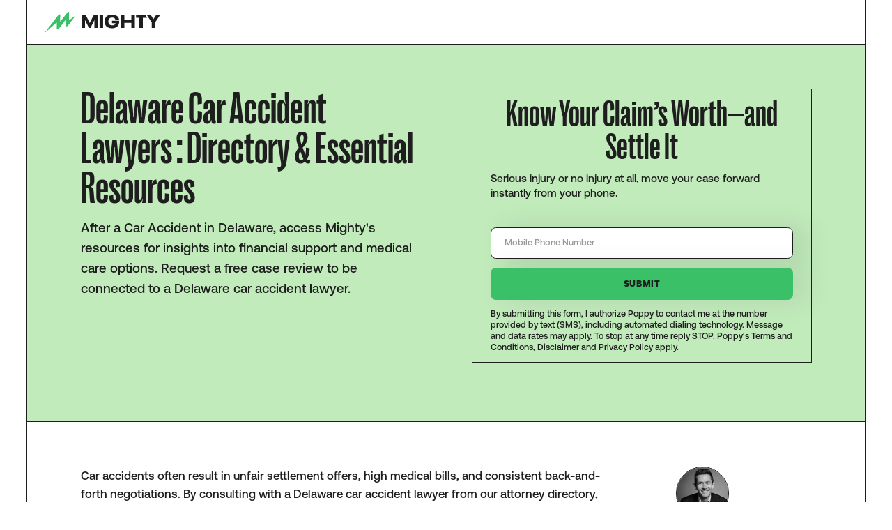

--- FILE ---
content_type: text/html
request_url: https://www.mighty.com/car-accident-lawyers/delaware
body_size: 10297
content:
<!DOCTYPE html><!-- Last Published: Mon Dec 29 2025 10:46:39 GMT+0000 (Coordinated Universal Time) --><html data-wf-domain="www.mighty.com" data-wf-page="64c7e691b1905c903bd3e830" data-wf-site="5a5d245aa0eb5000019db849" lang="en" data-wf-collection="64c7e691b1905c903bd3e8aa" data-wf-item-slug="delaware"><head><meta charset="utf-8"/><title>Delaware Car Accident Lawyers : Directory &amp; Essential Resources</title><meta content="Get a full list of Delaware Car Accident Lawyers &amp; Attorneys with Mighty. Offering extensive resources for knowledge and decision-making, not legal advice." name="description"/><meta content="Delaware Car Accident Lawyers : Directory &amp; Essential Resources" property="og:title"/><meta content="Get a full list of Delaware Car Accident Lawyers &amp; Attorneys with Mighty. Offering extensive resources for knowledge and decision-making, not legal advice." property="og:description"/><meta content="" property="og:image"/><meta content="Delaware Car Accident Lawyers : Directory &amp; Essential Resources" property="twitter:title"/><meta content="Get a full list of Delaware Car Accident Lawyers &amp; Attorneys with Mighty. Offering extensive resources for knowledge and decision-making, not legal advice." property="twitter:description"/><meta content="" property="twitter:image"/><meta property="og:type" content="website"/><meta content="summary_large_image" name="twitter:card"/><meta content="width=device-width, initial-scale=1" name="viewport"/><meta content="1rrB8hHe2OVwJWD-Ud980J__-DFpLIbVdWo_BHUqHKU" name="google-site-verification"/><link href="https://cdn.prod.website-files.com/5a5d245aa0eb5000019db849/css/mighty-final.shared.f3842f3e7.min.css" rel="stylesheet" type="text/css"/><script type="text/javascript">!function(o,c){var n=c.documentElement,t=" w-mod-";n.className+=t+"js",("ontouchstart"in o||o.DocumentTouch&&c instanceof DocumentTouch)&&(n.className+=t+"touch")}(window,document);</script><link href="https://cdn.prod.website-files.com/5a5d245aa0eb5000019db849/62b51b980764facf5993947f_mighty-32.png" rel="shortcut icon" type="image/x-icon"/><link href="https://cdn.prod.website-files.com/5a5d245aa0eb5000019db849/62b51b9bbc041a4dc5cd7f3b_mighty-256.png" rel="apple-touch-icon"/><link href="https://www.mighty.com/car-accident-lawyers/delaware" rel="canonical"/><!-- Google Tag Manager -->
<script>(function(w,d,s,l,i){w[l]=w[l]||[];w[l].push({'gtm.start':
new Date().getTime(),event:'gtm.js'});var f=d.getElementsByTagName(s)[0],
j=d.createElement(s),dl=l!='dataLayer'?'&l='+l:'';j.async=true;j.src=
'https://www.googletagmanager.com/gtm.js?id='+i+dl;f.parentNode.insertBefore(j,f);
})(window,document,'script','dataLayer','GTM-PT9WJHD');</script>
<!-- /Google Tag Manager -->

<!-- Marketing Scripts -->
<script src="https://marketingscripts.mighty.com/bundle.min.js"></script>
<!-- /Marketing Scripts -->

<!-- FOUC -->
<style>
html { opacity: 0; transition: opacity 0s ease-out; }
html.webflow-loaded { opacity: 1; }
</style>
<script>
var Webflow = Webflow || [];
Webflow.push(function() { $('html').addClass('webflow-loaded') });
</script>
<!-- /FOUC -->

<!-- Phone Number Validator -->
<script src="https://cdn.jsdelivr.net/npm/libphonenumber-js@1/bundle/libphonenumber-min.js"></script>
<script>
  (function () {
    const DEFAULT_COUNTRY = "US";
    const formatter = new libphonenumber.AsYouType(DEFAULT_COUNTRY);

    document.addEventListener("input", function (event) {
      // Return unless this is an phone number input field
      if (event.target.type !== "tel") return;

      const phoneInput = event.target;
      formatter.reset();
      const newValue = formatter.input(phoneInput.value);
      phoneInput.value = newValue;
      if (!libphonenumber.isValidPhoneNumber(newValue, DEFAULT_COUNTRY)) {
        phoneInput.setCustomValidity("Invalid phone number");
      } else {
        phoneInput.setCustomValidity("");
      }
    });
  })();
</script>
<!-- /Phone Number Validator -->

<!-- Global Styles -->
<style>
@media only screen and (min-width: 1560px) {
	body {font-size: 0.975em;}
}
:root {
  --main-dark: black;
  --main-light: white;
}
::selection {
  background: var(--main-dark);
  color: var(--main-light);
  text-shadow: none;
}
img::selection, svg::selection {
	background: transparent;
}
a {
	color: inherit;
}
.no-click {
	pointer-events: none;
}
.can-click {
	pointer-events: auto;
}
.rich-text.is--dropcap p:first-child::first-letter {
  float: left;
  padding-top: .00em;
  padding-bottom: .15em;
  font-family: PP Right Grotesk;
  font-size: 7.2em;
  line-height: .9;
  margin-right: 0.12em;
  text-transform: uppercase;
}
.circle-btn {
	fill: #1e1e1e;
}

.circle-btn.is--hover {
  fill: #3ac067;
}
</style>
<!-- /Global Styles --><!-- [Attributes by Finsweet] CMS Select -->
<script async src="https://cdn.jsdelivr.net/npm/@finsweet/attributes-cmsselect@1/cmsselect.js"></script></head><body><header class="nav"><div class="w-dyn-list"><div role="list" class="w-dyn-items"><div role="listitem" class="w-dyn-item"><div class="nav-container"><a href="/" class="nav_logo w-inline-block"><img src="https://cdn.prod.website-files.com/5a5d245aa0eb5000019db849/62964fcb5623f703fd4511b8_mighty-black.svg" loading="lazy" alt="" class="nav-logo_img"/><img src="https://cdn.prod.website-files.com/5a5d245aa0eb5000019db849/62db00c02ec380854895d888_mighty_m_green.svg" loading="lazy" alt="" class="nav-logo_img is--mobile"/></a><a data-w-id="a228fb50-2c30-01d9-6f0d-1704db1bdcb9" href="#" class="burger-menu w-inline-block"><div data-is-ix2-target="1" class="burger-menu-lottie" data-w-id="a228fb50-2c30-01d9-6f0d-1704db1bdcba" data-animation-type="lottie" data-src="https://cdn.prod.website-files.com/5a5d245aa0eb5000019db849/62b2d17ca74de631e27b3ca0_lottieflow-menu-nav-09-1e1e1e-easey.json" data-loop="0" data-direction="1" data-autoplay="0" data-renderer="svg" data-default-duration="2.5" data-duration="0" data-ix2-initial-state="0"></div></a></div></div></div></div></header><div class="page-wrapper"><main class="main-wrapper"><section class="section"><div class="container is--green-bg"><div class="two-column-grid"><div id="w-node-c0445bdf-c182-dedd-4665-bb28ffdd0f64-3bd3e830" class="column-div"><h1 class="page-title is--smaller is--reverse">Delaware Car Accident Lawyers : Directory &amp; Essential Resources</h1><p class="paragraph-large is--reverse">After a Car Accident in Delaware, access Mighty&#x27;s resources for insights into financial support and medical care options. Request a free case review to be connected to a Delaware car accident lawyer.</p></div><div id="w-node-c0445bdf-c182-dedd-4665-bb28ffdd0f71-3bd3e830" class="column-div"><div id="form" fs-richtext-component="form" class="claim-helper-insert"><div data-columns="single" class="resizable-form"><h4 class="section-title is--centered">Know Your Claim’s Worth—and Settle It</h4><p class="insert-paragraph">Serious injury or no injury at all, move your case forward instantly from your phone.</p><div class="resizable-form-wrapper w-form"><form id="wf-form-Try-Claim-Helper" name="wf-form-Try-Claim-Helper" data-name="Try Claim Helper" action="https://app.poppyclaims.com/verify" method="get" class="main-form-grid" data-wf-page-id="64c7e691b1905c903bd3e830" data-wf-element-id="9f218275-f7b0-705a-0af7-1f6d59edae4d"><div id="w-node-_9f218275-f7b0-705a-0af7-1f6d59edae52-59edae47" class="form-item"><input class="form_input w-input" maxlength="256" name="phone" data-name="phone" placeholder="Mobile Phone Number" type="tel" id="phone" required=""/></div><input type="submit" data-wait="Please wait..." class="form_submit-2 w-button" value="Submit"/><div class="claim-helper-disclaimer"><div class="w-richtext"><p>By submitting this form, I authorize Poppy to contact me at the number provided by text (SMS), including automated dialing technology. Message and data rates may apply. To stop at any time reply STOP. Poppy&#x27;s <a href="https://www.poppyclaims.com/tos">Terms and Conditions</a>, <a href="https://www.poppyclaims.com/disclaimer">Disclaimer</a> and <a href="https://www.poppyclaims.com/privacy-policy">Privacy Policy</a> apply.</p></div></div></form><div class="main-form-success w-form-done"><h5 class="section-title">Thank you for submitting your information.</h5><div>You will soon receive a text from Poppy with next steps</div></div><div class="w-form-fail"><div>Oops! Something went wrong while submitting the form.</div></div></div></div></div></div></div><img src="" loading="lazy" alt="" class="image-fill is--hero-bg w-dyn-bind-empty"/></div></section><section class="section"><div class="container"><div class="two-column-grid is--four-fifth"><div id="w-node-c0445bdf-c182-dedd-4665-bb28ffdd0f78-3bd3e830" class="column-div"><div class="rich-text w-richtext"><p> Car accidents often result in unfair settlement offers, high medical bills, and consistent back-and-forth negotiations. By consulting with a Delaware car accident lawyer from our attorney <a href="https://www.mighty.com/car-accident-lawyers" target="_blank">directory</a>, which includes a selection of attorneys in your area, you can navigate the legal process with more confidence. </p><p> Our attorney directory includes experienced Delaware car accident lawyers who can provide legal assistance. It&#x27;s important to have a knowledgeable professional to guide you from initial medical treatment to seeking a fair settlement that serves your interests. </p><p>Find the support you need through our directory.</p><h3>Most Common Car Accident Injuries</h3><ul role="list"> <li>Soft tissue injuries</li> <li>Scrapes and cuts</li> <li>Head injuries</li> <li>Internal organ injuries</li> <li>Arm and leg injuries</li> <li>Broken bones</li> </ul><p> (<a href="https://www.abi.org/feed-item/the-5-most-common-car-accident-injuries">source</a>) </p></div></div><div id="w-node-c0445bdf-c182-dedd-4665-bb28ffdd0f7c-3bd3e830" class="column-div is--facts"><div class="team-card_headshot"><img src="https://cdn.prod.website-files.com/5a5d245aa0eb5000019db86b/61c4bef4144619772c631324_5d8d4a0c884b1c417ca55253_Josh%20Headshot%202mb.png" loading="lazy" alt="Josh Schwadron" sizes="100vw" srcset="https://cdn.prod.website-files.com/5a5d245aa0eb5000019db86b/61c4bef4144619772c631324_5d8d4a0c884b1c417ca55253_Josh%20Headshot%202mb-p-500.png 500w, https://cdn.prod.website-files.com/5a5d245aa0eb5000019db86b/61c4bef4144619772c631324_5d8d4a0c884b1c417ca55253_Josh%20Headshot%202mb.png 672w" class="image-fill"/></div><div class="info-small is--top-margin">reviewed by</div><h5 class="team-card_name is--no-top-margin">Josh Schwadron</h5><p class="paragraph-small is--lawyer-bio">Joshua is a lawyer and tech entrepreneur who speaks and writes frequently on the civil justice system. Previously, Joshua founded Betterfly, a VC-backed marketplace that reimagined how consumers find local services by connecting them to individuals rather than companies. Betterfly was acquired by Takelessons in 2014. Joshua holds a JD from Emory University, and a BA in Economics and MA in Accounting from the University of Michigan.</p></div></div></div></section><section class="section"><div class="container is--cream-bg"><h3 class="section-title is--centered is--bottom-margin">Resources</h3><div class="w-dyn-list"><div role="list" class="resource-grid is--bottom-margin w-dyn-items"><div role="listitem" class="resources-item w-dyn-item"><a href="/blog/should-i-pursue-personal-injury-case" class="resources-item_image w-inline-block"><img loading="lazy" alt="" src="https://cdn.prod.website-files.com/5a5d245aa0eb5000019db86b/64023c81ea11d67e98638cab_636b41f1519296f5163f2ae6_generic-mighty.png" sizes="100vw" srcset="https://cdn.prod.website-files.com/5a5d245aa0eb5000019db86b/64023c81ea11d67e98638cab_636b41f1519296f5163f2ae6_generic-mighty-p-500.png 500w, https://cdn.prod.website-files.com/5a5d245aa0eb5000019db86b/64023c81ea11d67e98638cab_636b41f1519296f5163f2ae6_generic-mighty-p-800.png 800w, https://cdn.prod.website-files.com/5a5d245aa0eb5000019db86b/64023c81ea11d67e98638cab_636b41f1519296f5163f2ae6_generic-mighty-p-1080.png 1080w, https://cdn.prod.website-files.com/5a5d245aa0eb5000019db86b/64023c81ea11d67e98638cab_636b41f1519296f5163f2ae6_generic-mighty.png 2400w" class="image-fill"/><img loading="lazy" sizes="100vw" srcset="https://cdn.prod.website-files.com/5a5d245aa0eb5000019db849/651dcc7db2ef5504144f4c96_generic-mighty-p-1080-p-500.png 500w, https://cdn.prod.website-files.com/5a5d245aa0eb5000019db849/651dcc7db2ef5504144f4c96_generic-mighty-p-1080-p-800.png 800w, https://cdn.prod.website-files.com/5a5d245aa0eb5000019db849/651dcc7db2ef5504144f4c96_generic-mighty-p-1080.png 1080w" src="https://cdn.prod.website-files.com/5a5d245aa0eb5000019db849/651dcc7db2ef5504144f4c96_generic-mighty-p-1080.png" alt="Generic Mighty Blog image" class="image-fill w-condition-invisible"/></a><div class="resources-item_content"><div class="resources-item_top"><div class="resource-top-details"><a href="/blog-categories/hiring-a-pi-lawyer" class="info-medium is--resource-cat">Hiring a PI Lawyer</a><div class="resource-small-details w-embed">— 2 min read</div></div><a href="/blog/should-i-pursue-personal-injury-case" class="resource-title">How do I Know if I Should Pursue a Personal Injury Case?</a><p class="paragraph-small">In order to pursue a personal injury settlement there must be another party responsible for the accident who is able to personally, or more commonly through insurance, provide compensation. You must also have suffered damages in the form of a physical injury or emotional trauma.</p></div><div class="blog-attribution-div is--with-line"><div class="blog-attribution_headshot"><img src="https://cdn.prod.website-files.com/5a5d245aa0eb5000019db86b/63c018f0a808d8722c99deb0_Screenshot%202023-01-12%20at%209.27.54%20AM.png" loading="lazy" alt="" sizes="100vw" srcset="https://cdn.prod.website-files.com/5a5d245aa0eb5000019db86b/63c018f0a808d8722c99deb0_Screenshot%202023-01-12%20at%209.27.54%20AM-p-500.png 500w, https://cdn.prod.website-files.com/5a5d245aa0eb5000019db86b/63c018f0a808d8722c99deb0_Screenshot%202023-01-12%20at%209.27.54%20AM-p-800.png 800w, https://cdn.prod.website-files.com/5a5d245aa0eb5000019db86b/63c018f0a808d8722c99deb0_Screenshot%202023-01-12%20at%209.27.54%20AM.png 1058w" class="image-fill"/></div><div class="resource-attribution-content"><p class="bold">Maly Ohrenschall</p><p>June 23, 2022</p></div></div></div><div class="expert-tag w-condition-invisible"><div class="expert-tag_check"><div class="w-embed"><svg xmlns="http://www.w3.org/2000/svg" width="100%" viewBox="0 0 20 15">
  <path id="checkmark" d="M0,11,2,9l5,5L18,3l2,2L7,18Z" transform="translate(0 -3)" fill="#3ac067"/>
</svg></div></div><div>Expert Reviewed</div></div></div><div role="listitem" class="resources-item w-dyn-item"><a href="/blog/what-should-i-do-after-the-crash" class="resources-item_image w-inline-block"><img loading="lazy" alt="" src="https://cdn.prod.website-files.com/5a5d245aa0eb5000019db86b/64023c81ea11d67e98638cab_636b41f1519296f5163f2ae6_generic-mighty.png" sizes="100vw" srcset="https://cdn.prod.website-files.com/5a5d245aa0eb5000019db86b/64023c81ea11d67e98638cab_636b41f1519296f5163f2ae6_generic-mighty-p-500.png 500w, https://cdn.prod.website-files.com/5a5d245aa0eb5000019db86b/64023c81ea11d67e98638cab_636b41f1519296f5163f2ae6_generic-mighty-p-800.png 800w, https://cdn.prod.website-files.com/5a5d245aa0eb5000019db86b/64023c81ea11d67e98638cab_636b41f1519296f5163f2ae6_generic-mighty-p-1080.png 1080w, https://cdn.prod.website-files.com/5a5d245aa0eb5000019db86b/64023c81ea11d67e98638cab_636b41f1519296f5163f2ae6_generic-mighty.png 2400w" class="image-fill"/><img loading="lazy" sizes="100vw" srcset="https://cdn.prod.website-files.com/5a5d245aa0eb5000019db849/651dcc7db2ef5504144f4c96_generic-mighty-p-1080-p-500.png 500w, https://cdn.prod.website-files.com/5a5d245aa0eb5000019db849/651dcc7db2ef5504144f4c96_generic-mighty-p-1080-p-800.png 800w, https://cdn.prod.website-files.com/5a5d245aa0eb5000019db849/651dcc7db2ef5504144f4c96_generic-mighty-p-1080.png 1080w" src="https://cdn.prod.website-files.com/5a5d245aa0eb5000019db849/651dcc7db2ef5504144f4c96_generic-mighty-p-1080.png" alt="Generic Mighty Blog image" class="image-fill w-condition-invisible"/></a><div class="resources-item_content"><div class="resources-item_top"><div class="resource-top-details"><a href="/blog-categories/hiring-a-pi-lawyer" class="info-medium is--resource-cat">Hiring a PI Lawyer</a><div class="resource-small-details w-embed">— 2 min read</div></div><a href="/blog/what-should-i-do-after-the-crash" class="resource-title">What Should I Do After a Car Crash?</a><p class="paragraph-small">Accidents are, well, accidents. They can happen to anyone and at any time. But, what you do after an accident is in your control and can make your post-accident journey easier and better for you and your family.</p></div><div class="blog-attribution-div is--with-line"><div class="blog-attribution_headshot"><img src="https://cdn.prod.website-files.com/5a5d245aa0eb5000019db86b/63c018f0a808d8722c99deb0_Screenshot%202023-01-12%20at%209.27.54%20AM.png" loading="lazy" alt="" sizes="100vw" srcset="https://cdn.prod.website-files.com/5a5d245aa0eb5000019db86b/63c018f0a808d8722c99deb0_Screenshot%202023-01-12%20at%209.27.54%20AM-p-500.png 500w, https://cdn.prod.website-files.com/5a5d245aa0eb5000019db86b/63c018f0a808d8722c99deb0_Screenshot%202023-01-12%20at%209.27.54%20AM-p-800.png 800w, https://cdn.prod.website-files.com/5a5d245aa0eb5000019db86b/63c018f0a808d8722c99deb0_Screenshot%202023-01-12%20at%209.27.54%20AM.png 1058w" class="image-fill"/></div><div class="resource-attribution-content"><p class="bold">Maly Ohrenschall</p><p>June 23, 2022</p></div></div></div><div class="expert-tag w-condition-invisible"><div class="expert-tag_check"><div class="w-embed"><svg xmlns="http://www.w3.org/2000/svg" width="100%" viewBox="0 0 20 15">
  <path id="checkmark" d="M0,11,2,9l5,5L18,3l2,2L7,18Z" transform="translate(0 -3)" fill="#3ac067"/>
</svg></div></div><div>Expert Reviewed</div></div></div><div role="listitem" class="resources-item w-dyn-item"><a href="/blog/why-personal-injury-lawyers-wont-help-you-get-your-car-repaired" class="resources-item_image w-inline-block"><img loading="lazy" alt="" src="https://cdn.prod.website-files.com/5a5d245aa0eb5000019db86b/64023c81ea11d67e98638cab_636b41f1519296f5163f2ae6_generic-mighty.png" sizes="100vw" srcset="https://cdn.prod.website-files.com/5a5d245aa0eb5000019db86b/64023c81ea11d67e98638cab_636b41f1519296f5163f2ae6_generic-mighty-p-500.png 500w, https://cdn.prod.website-files.com/5a5d245aa0eb5000019db86b/64023c81ea11d67e98638cab_636b41f1519296f5163f2ae6_generic-mighty-p-800.png 800w, https://cdn.prod.website-files.com/5a5d245aa0eb5000019db86b/64023c81ea11d67e98638cab_636b41f1519296f5163f2ae6_generic-mighty-p-1080.png 1080w, https://cdn.prod.website-files.com/5a5d245aa0eb5000019db86b/64023c81ea11d67e98638cab_636b41f1519296f5163f2ae6_generic-mighty.png 2400w" class="image-fill"/><img loading="lazy" sizes="100vw" srcset="https://cdn.prod.website-files.com/5a5d245aa0eb5000019db849/651dcc7db2ef5504144f4c96_generic-mighty-p-1080-p-500.png 500w, https://cdn.prod.website-files.com/5a5d245aa0eb5000019db849/651dcc7db2ef5504144f4c96_generic-mighty-p-1080-p-800.png 800w, https://cdn.prod.website-files.com/5a5d245aa0eb5000019db849/651dcc7db2ef5504144f4c96_generic-mighty-p-1080.png 1080w" src="https://cdn.prod.website-files.com/5a5d245aa0eb5000019db849/651dcc7db2ef5504144f4c96_generic-mighty-p-1080.png" alt="Generic Mighty Blog image" class="image-fill w-condition-invisible"/></a><div class="resources-item_content"><div class="resources-item_top"><div class="resource-top-details"><a href="/blog-categories/hiring-a-pi-lawyer" class="info-medium is--resource-cat">Hiring a PI Lawyer</a><div class="resource-small-details w-embed">— 1 min read</div></div><a href="/blog/why-personal-injury-lawyers-wont-help-you-get-your-car-repaired" class="resource-title">Why Personal Injury Lawyers Won’t Help You Get Your Car Repaired</a><p class="paragraph-small">Personal injury law firms generally only help recover money for bodily injury - and unfortunately that does not include the body of your car.</p></div><div class="blog-attribution-div is--with-line"><div class="blog-attribution_headshot"><img src="https://cdn.prod.website-files.com/5a5d245aa0eb5000019db86b/61c4bef4144619772c631324_5d8d4a0c884b1c417ca55253_Josh%20Headshot%202mb.png" loading="lazy" alt="" sizes="100vw" srcset="https://cdn.prod.website-files.com/5a5d245aa0eb5000019db86b/61c4bef4144619772c631324_5d8d4a0c884b1c417ca55253_Josh%20Headshot%202mb-p-500.png 500w, https://cdn.prod.website-files.com/5a5d245aa0eb5000019db86b/61c4bef4144619772c631324_5d8d4a0c884b1c417ca55253_Josh%20Headshot%202mb.png 672w" class="image-fill"/></div><div class="resource-attribution-content"><p class="bold">Josh Schwadron</p><p>June 23, 2022</p></div></div></div><div class="expert-tag w-condition-invisible"><div class="expert-tag_check"><div class="w-embed"><svg xmlns="http://www.w3.org/2000/svg" width="100%" viewBox="0 0 20 15">
  <path id="checkmark" d="M0,11,2,9l5,5L18,3l2,2L7,18Z" transform="translate(0 -3)" fill="#3ac067"/>
</svg></div></div><div>Expert Reviewed</div></div></div></div></div><div class="two-column-grid is--third"><div id="w-node-_8b595e30-3f24-222c-3cc3-3cb94672a3d3-3bd3e830" class="column-div"><h2 class="section-title">FAQ</h2><div class="is--mobile-hidden"><div class="spot-illo is--left-bottom is--break-boundary is--sitting"><img src="https://cdn.prod.website-files.com/5a5d245aa0eb5000019db849/62b029104bde0e02c864dc65_Mighty_MightyGuy-4.webp" loading="lazy" sizes="(max-width: 984px) 100vw, 984px" srcset="https://cdn.prod.website-files.com/5a5d245aa0eb5000019db849/62b029104bde0e02c864dc65_Mighty_MightyGuy-4-p-500.webp 500w, https://cdn.prod.website-files.com/5a5d245aa0eb5000019db849/62b029104bde0e02c864dc65_Mighty_MightyGuy-4.webp 984w" alt="Mighty accident lawyer with laptop" class="spot-illo_img is--15"/></div></div></div><div id="w-node-_8b595e30-3f24-222c-3cc3-3cb94672a3d9-3bd3e830" class="column-div"><div class="rich-faq w-richtext"><h2>What should I do if I get in a car accident in Delaware?</h2><p> Your safety is the most important thing following a car accident. Check for injuries and request any necessary medical help. If you can, move your vehicle to the side of the road. It&#x27;s also important to notify law enforcement. Stay at the scene of the crash until the police arrive to write an official accident report. They&#x27;ll also facilitate an exchange of driver&#x27;s license and insurance information. Collect any relevant photo evidence, witness statements, and road condition information before leaving. </p><h2>What is the average settlement for a car accident in Delaware?</h2><p> Unfortunately, it&#x27;s difficult to provide an average settlement amount for Delaware. Settlement information is kept private between insurance companies and firms. Offers also vary greatly depending on the specifics of each case, so averages are not representative of your unique claim. </p><h2>Is hiring a car accident lawyer in Delaware necessary?</h2><p> Hiring a Delaware car accident lawyer is a personal decision, but it&#x27;s common to seek professional legal help following such incidents. A car accident attorney can build a strong case on your behalf, advise you on industry-standard amounts for settlement offers, and manage the required paperwork during the process. You&#x27;ll be able to devote more resources and time to your recovery. </p><h2>How much does a Delaware car accident attorney cost?</h2><p> Typically, car accident attorneys work on a contingency fee basis, meaning you&#x27;ll only pay if you receive a payout. For cases that proceed directly to a settlement, lawyers may charge a pre-suit fee of 33% of the final settlement amount. Cases requiring a lawsuit typically have a slightly higher post-suit fee of 40%. </p><h2> What does the process of working with a car accident lawyer look like? </h2><p> Initially, a car accident attorney will listen to the details of your case and decide how to proceed. You&#x27;ll then work closely with a case manager to collect documents including accident reports, insurance information, and medical receipts. </p><p> Once all your medical bills are collected, your lawyer will assemble a claim and begin negotiations with the insurance company. Most cases settle, but if a satisfactory amount can&#x27;t be reached, your lawyer may help you file a lawsuit. </p><h2>How long will it take to investigate a car accident claim in Delaware?</h2><p> The average personal injury claim in Delaware reaches settlement in 1.5 years, but your specific case will depend on the response time of the insurance company, the amount of available evidence, and the necessity of a lawsuit. You should expect at least several months of paperwork and negotiation. Some cases settle within a year while others may last over five years, though the goal is always to have an expeditious process. </p><h2>What happens once my Delaware car accident case is settled?</h2><p> Congratulations on closing your case! Once you&#x27;ve reached a settlement in Delaware, any outstanding fees—legal expenses, medical bills, loans, and more—will be deducted from the gross settlement. The rest is yours. </p></div></div></div></div></section><section class="section"><div class="container"><div class="w-embed"><h2 class="section-title is--centered">Delaware Car Accident Lawyers</h2></div><div class="disclaimer-text w-embed">These attorneys practice personal injury law in Delaware. They are not affiliated with Mighty or Mighty Law. Mighty Law may refer clients to outside law firms but neither Mighty or Mighty Law recommend specific attorneys.</div><div class="expanded-card is--attorney"><div class="firm-grid"><div id="w-node-_3f3d451b-f911-c385-9944-2a44b46c73ad-3bd3e830"><p class="paragraph-medium is--bold">Weik, Nitsche &amp; Dougherty</p></div><div id="w-node-_3f3d451b-f911-c385-9944-2a44b46c73b0-3bd3e830"><p class="paragraph-medium">(302) 655-4040</p></div><div id="w-node-_3f3d451b-f911-c385-9944-2a44b46c73b3-3bd3e830"><p class="paragraph-medium">305 North Union Street, 2Nd Floor, Wilmington, DE 19805</p></div><div id="w-node-_3f3d451b-f911-c385-9944-2a44b46c73b6-3bd3e830"><a rel="nofollow" href="https://www.weiknitsche.com/" target="_blank" class="tertiary-btn w-inline-block"><div class="btn-content"><div class="tertiary-btn-text"><div>Learn More</div><div class="tertiary-button-line"></div></div><div class="arrow-icon-div"><img src="https://cdn.prod.website-files.com/5a5d245aa0eb5000019db849/62914662c9bc041ac4880bf7_arrow-green.svg" loading="eager" width="24" alt="" class="arrow-icon is--top"/><img src="https://cdn.prod.website-files.com/5a5d245aa0eb5000019db849/62914661abe92020162cf15e_arrow-black.svg" loading="eager" alt="" class="arrow-icon is--bottom"/></div></div></a></div></div><div class="firm-div"><div class="divider-line"></div><div class="firm-grid"><div id="w-node-_3f3d451b-f911-c385-9944-2a44b46c73c3-3bd3e830"><p class="paragraph-medium is--bold">Pratcher Krayer</p></div><div id="w-node-_3f3d451b-f911-c385-9944-2a44b46c73c6-3bd3e830"><p class="paragraph-medium">(302) 566-1796</p></div><div id="w-node-_3f3d451b-f911-c385-9944-2a44b46c73c9-3bd3e830"><p class="paragraph-medium">1300 N. Grant Ave., Suite 206, Wilmington, DE 19806</p></div><div id="w-node-_3f3d451b-f911-c385-9944-2a44b46c73cc-3bd3e830"><a rel="nofollow" href="https://www.pkinjury.com/" target="_blank" class="tertiary-btn w-inline-block"><div class="btn-content"><div class="tertiary-btn-text"><div>Learn More</div><div class="tertiary-button-line"></div></div><div class="arrow-icon-div"><img src="https://cdn.prod.website-files.com/5a5d245aa0eb5000019db849/62914662c9bc041ac4880bf7_arrow-green.svg" loading="eager" width="24" alt="" class="arrow-icon is--top"/><img src="https://cdn.prod.website-files.com/5a5d245aa0eb5000019db849/62914661abe92020162cf15e_arrow-black.svg" loading="eager" alt="" class="arrow-icon is--bottom"/></div></div></a></div></div></div><div class="firm-div"><div class="divider-line"></div><div class="firm-grid"><div id="w-node-_3f3d451b-f911-c385-9944-2a44b46c73d9-3bd3e830"><p class="paragraph-medium is--bold">Lundy Law</p></div><div id="w-node-_3f3d451b-f911-c385-9944-2a44b46c73dc-3bd3e830"><p class="paragraph-medium">(302) 351-0300</p></div><div id="w-node-_3f3d451b-f911-c385-9944-2a44b46c73df-3bd3e830"><p class="paragraph-medium">1600 Pennsylvania Avenue, Suite C, Wilmington, DE 19806</p></div><div id="w-node-_3f3d451b-f911-c385-9944-2a44b46c73e2-3bd3e830"><a rel="nofollow" href="https://www.lundylaw.com/" target="_blank" class="tertiary-btn w-inline-block"><div class="btn-content"><div class="tertiary-btn-text"><div>Learn More</div><div class="tertiary-button-line"></div></div><div class="arrow-icon-div"><img src="https://cdn.prod.website-files.com/5a5d245aa0eb5000019db849/62914662c9bc041ac4880bf7_arrow-green.svg" loading="eager" width="24" alt="" class="arrow-icon is--top"/><img src="https://cdn.prod.website-files.com/5a5d245aa0eb5000019db849/62914661abe92020162cf15e_arrow-black.svg" loading="eager" alt="" class="arrow-icon is--bottom"/></div></div></a></div></div></div><div class="firm-div"><div class="divider-line"></div><div class="firm-grid"><div id="w-node-_3f3d451b-f911-c385-9944-2a44b46c73ef-3bd3e830"><p class="paragraph-medium is--bold">Morris James</p></div><div id="w-node-_3f3d451b-f911-c385-9944-2a44b46c73f2-3bd3e830"><p class="paragraph-medium">(302) 655-2599</p></div><div id="w-node-_3f3d451b-f911-c385-9944-2a44b46c73f5-3bd3e830"><p class="paragraph-medium">803 North Broom Street, Wilmington, DE 19806</p></div><div id="w-node-_3f3d451b-f911-c385-9944-2a44b46c73f8-3bd3e830"><a rel="nofollow" href="https://www.morrisjames.com/" target="_blank" class="tertiary-btn w-inline-block"><div class="btn-content"><div class="tertiary-btn-text"><div>Learn More</div><div class="tertiary-button-line"></div></div><div class="arrow-icon-div"><img src="https://cdn.prod.website-files.com/5a5d245aa0eb5000019db849/62914662c9bc041ac4880bf7_arrow-green.svg" loading="eager" width="24" alt="" class="arrow-icon is--top"/><img src="https://cdn.prod.website-files.com/5a5d245aa0eb5000019db849/62914661abe92020162cf15e_arrow-black.svg" loading="eager" alt="" class="arrow-icon is--bottom"/></div></div></a></div></div></div><div class="firm-div"><div class="divider-line"></div><div class="firm-grid"><div id="w-node-_3f3d451b-f911-c385-9944-2a44b46c7405-3bd3e830"><p class="paragraph-medium is--bold">Silverman, McDonald &amp; Friedman</p></div><div id="w-node-_3f3d451b-f911-c385-9944-2a44b46c7408-3bd3e830"><p class="paragraph-medium">(302) 888-2900</p></div><div id="w-node-_3f3d451b-f911-c385-9944-2a44b46c740b-3bd3e830"><p class="paragraph-medium">1010 North Bancroft Parkway, Wilmington, DE 19805</p></div><div id="w-node-_3f3d451b-f911-c385-9944-2a44b46c740e-3bd3e830"><a rel="nofollow" href="https://www.smflegal.com/" target="_blank" class="tertiary-btn w-inline-block"><div class="btn-content"><div class="tertiary-btn-text"><div>Learn More</div><div class="tertiary-button-line"></div></div><div class="arrow-icon-div"><img src="https://cdn.prod.website-files.com/5a5d245aa0eb5000019db849/62914662c9bc041ac4880bf7_arrow-green.svg" loading="eager" width="24" alt="" class="arrow-icon is--top"/><img src="https://cdn.prod.website-files.com/5a5d245aa0eb5000019db849/62914661abe92020162cf15e_arrow-black.svg" loading="eager" alt="" class="arrow-icon is--bottom"/></div></div></a></div></div></div></div></div></section><section class="section"><div class="container"><div class="w-embed"><h3 class="section-title is--centered is--bottom-margin">Attorneys, Law Firms and Lawyers for Car Accidents in Other Delaware Cities</h3></div><div class="w-dyn-list"><div role="list" class="accident-grid w-dyn-items"><div role="listitem" class="w-dyn-item"><a href="/car-accident-lawyers/delaware-wilmington" class="tertiary-btn w-inline-block"><div class="btn-content"><div class="tertiary-btn-text"><div>Wilmington, Delaware</div><div class="tertiary-button-line"></div></div><div class="arrow-icon-div"><img src="https://cdn.prod.website-files.com/5a5d245aa0eb5000019db849/62914662c9bc041ac4880bf7_arrow-green.svg" loading="eager" width="24" alt="" class="arrow-icon is--top"/><img src="https://cdn.prod.website-files.com/5a5d245aa0eb5000019db849/62914661abe92020162cf15e_arrow-black.svg" loading="eager" alt="" class="arrow-icon is--bottom"/></div></div></a></div></div></div></div></section><section class="section w-condition-invisible"><div class="container is--split"><div id="w-node-_8872906d-c7d5-fca3-e3bc-886f85ec4733-3bd3e830"><div id="w-node-_8872906d-c7d5-fca3-e3bc-886f85ec4736-3bd3e830" class="column-div_grid-item"><div class="info-large is--blue is--no-margin">Address</div><p class="paragraph-large is--48 w-dyn-bind-empty"></p><p class="paragraph-large is--48 w-dyn-bind-empty"></p><p class="paragraph-large is--48 w-dyn-bind-empty"></p></div><a href="#" class="primary-btn is--top-margin w-inline-block"><div class="btn-content"><div>Learn More</div><div class="arrow-icon-div"><img src="https://cdn.prod.website-files.com/5a5d245aa0eb5000019db849/6291466138ce5dd79d49712e_arrow-white.svg" loading="eager" width="24" alt="" class="arrow-icon is--top"/><img src="https://cdn.prod.website-files.com/5a5d245aa0eb5000019db849/62914662c9bc041ac4880bf7_arrow-green.svg" loading="eager" alt="" class="arrow-icon is--bottom"/></div></div></a></div><div class="w-embed w-iframe"><iframe
  width="100%"
  height="450"
  style="border:0"
  loading="lazy"
  allowfullscreen
  referrerpolicy="no-referrer-when-downgrade"
  src="https://www.google.com/maps/embed/v1/place?key=AIzaSyC-xD-N04azjttaVPsKG1YZHqnKctO3gFo
    &q=, , ">
</iframe></div></div></section></main><footer class="section"><div class="container is--black-bg"><a href="/" class="footer-nav_logo w-inline-block"><img src="https://cdn.prod.website-files.com/5a5d245aa0eb5000019db849/62964fca57bfa163e1fd56c0_mighty-white.svg" loading="lazy" alt="" class="footer-nav-logo_img"/></a><div class="footer-nav_grid"><div id="w-node-_9ba7dfd7-17f0-2129-f5e3-6c11764578de-764578d9" class="footer-nav_column"></div><div id="w-node-_9ba7dfd7-17f0-2129-f5e3-6c11764578e9-764578d9" class="footer-nav_column"><div class="footer-nav_div"><p class="info-large is--green">About Mighty</p><a href="/about" class="footer-nav_link">About Mighty</a><a href="/careers" class="footer-nav_link">Careers</a></div></div><div id="w-node-_9ba7dfd7-17f0-2129-f5e3-6c11764578fe-764578d9" class="footer-nav_column"><div class="footer-nav_div"><p class="info-large is--green">Resources</p><a href="/blog" class="footer-nav_link">Blog</a><a href="/faqs-for-plaintiffs" class="footer-nav_link">FAQs for Plaintiffs</a><a href="/car-accident-lawyers" class="footer-nav_link">Car Accident Lawyers</a><a href="/motorcycle-accident-lawyers" class="footer-nav_link">Motorcycle Accident Lawyers</a><a href="/truck-accident-lawyers" class="footer-nav_link">Truck Accident Lawyers</a><a href="/slip-and-fall-lawyers" class="footer-nav_link">Slip and Fall Lawyers</a></div><div class="footer-nav_div is-second"><p>Want to partner with us? <br/>Email Mighty&#x27;s CEO at <a href="mailto:js@mighty.com" class="light-green">js@mighty.com</a></p></div></div></div><div class="footer-nav_grid is--addendum"><div id="w-node-_9ba7dfd7-17f0-2129-f5e3-6c1176457911-764578d9" class="footer-nav_column is--horizontal"><p class="paragraph-small">© 2024 Mighty</p><p class="paragraph-small is--left-margin">All Rights Reserved</p></div><div id="w-node-_9ba7dfd7-17f0-2129-f5e3-6c1176457916-764578d9" class="footer-nav_column is--horizontal is--centered"><a href="/privacy-policy" class="paragraph-small is--link">Privacy Policy</a><a href="/tos" class="paragraph-small is--link is--left-margin">Terms of Service</a><a href="/disclaimer" class="paragraph-small is--link is--left-margin">Disclaimer</a></div><div id="w-node-_9ba7dfd7-17f0-2129-f5e3-6c117645791b-764578d9" class="footer-nav_column is--horizontal is--social-links"><a href="https://www.linkedin.com/company/mighty-com" class="footer-icon w-inline-block"><img src="https://cdn.prod.website-files.com/5a5d245aa0eb5000019db849/629f91ad009b9a5472dc6489_linkedin.svg" loading="lazy" alt=""/></a><a href="http://twitter.com/mighty" class="footer-icon w-inline-block"><img src="https://cdn.prod.website-files.com/5a5d245aa0eb5000019db849/629f91adc91e3c7c0637105b_twitter.svg" loading="lazy" alt=""/></a><a href="https://www.facebook.com/Mighty.Group.Inc/" class="footer-icon w-inline-block"><img src="https://cdn.prod.website-files.com/5a5d245aa0eb5000019db849/629f91acebe10896ccd4665b_facebook.svg" loading="lazy" alt=""/></a><a href="https://www.instagram.com/thats.mighty/" class="footer-icon w-inline-block"><img src="https://cdn.prod.website-files.com/5a5d245aa0eb5000019db849/62b3dd9fe270056f3571a755_instagram.svg" loading="lazy" alt="Instagram logo"/></a></div></div></div><div class="container is--black-bg is--disclosure"><div class="disclosure-text w-richtext"><p>MIGHTY and the Mighty Logo are registered trademarks. Mighty is not a law firm and does not provide legal advice. For further information on this Site and your use of this Site and Mighty and Mighty Law’s services, please see the <a href="/disclaimer">Disclaimer</a>, <a href="/tos">Terms of Service</a> and <a href="/privacy-policy">Privacy Policy</a>. If you are trying to visit the website for Mighty Law, please visit <a href="https://www.mightylaw.com/" target="_blank">www.mightylaw.com</a>.</p></div></div></footer></div><script src="https://d3e54v103j8qbb.cloudfront.net/js/jquery-3.5.1.min.dc5e7f18c8.js?site=5a5d245aa0eb5000019db849" type="text/javascript" integrity="sha256-9/aliU8dGd2tb6OSsuzixeV4y/faTqgFtohetphbbj0=" crossorigin="anonymous"></script><script src="https://cdn.prod.website-files.com/5a5d245aa0eb5000019db849/js/mighty-final.schunk.e0c428ff9737f919.js" type="text/javascript"></script><script src="https://cdn.prod.website-files.com/5a5d245aa0eb5000019db849/js/mighty-final.37ed0ae7.3a221da14db783a4.js" type="text/javascript"></script><!-- Google Tag Manager (noscript) -->
<noscript><iframe src="https://www.googletagmanager.com/ns.html?id=GTM-PT9WJHD"
height="0" width="0" style="display:none;visibility:hidden"></iframe></noscript>
<!-- /Google Tag Manager (noscript) --><script>

var theme = 'color';

if(theme=='color'){
$('.column-div').find('.page-title').removeClass('is--reverse');
$('.column-div').find('.paragraph-large').removeClass('is--reverse'); 
$('.column-div').find('.primary-btn').removeClass('is--reverse'); 
$('.column-div').find('.tertiary-btn').removeClass('is--reverse'); 
$('.column-div').find('.form-bg').removeClass('is--active'); 
}

</script>
</body></html>

--- FILE ---
content_type: text/css
request_url: https://cdn.prod.website-files.com/5a5d245aa0eb5000019db849/css/mighty-final.shared.f3842f3e7.min.css
body_size: 21512
content:
html{-webkit-text-size-adjust:100%;-ms-text-size-adjust:100%;font-family:sans-serif}body{margin:0}article,aside,details,figcaption,figure,footer,header,hgroup,main,menu,nav,section,summary{display:block}audio,canvas,progress,video{vertical-align:baseline;display:inline-block}audio:not([controls]){height:0;display:none}[hidden],template{display:none}a{background-color:#0000}a:active,a:hover{outline:0}abbr[title]{border-bottom:1px dotted}b,strong{font-weight:700}dfn{font-style:italic}h1{margin:.67em 0;font-size:2em}mark{color:#000;background:#ff0}small{font-size:80%}sub,sup{vertical-align:baseline;font-size:75%;line-height:0;position:relative}sup{top:-.5em}sub{bottom:-.25em}img{border:0}svg:not(:root){overflow:hidden}hr{box-sizing:content-box;height:0}pre{overflow:auto}code,kbd,pre,samp{font-family:monospace;font-size:1em}button,input,optgroup,select,textarea{color:inherit;font:inherit;margin:0}button{overflow:visible}button,select{text-transform:none}button,html input[type=button],input[type=reset]{-webkit-appearance:button;cursor:pointer}button[disabled],html input[disabled]{cursor:default}button::-moz-focus-inner,input::-moz-focus-inner{border:0;padding:0}input{line-height:normal}input[type=checkbox],input[type=radio]{box-sizing:border-box;padding:0}input[type=number]::-webkit-inner-spin-button,input[type=number]::-webkit-outer-spin-button{height:auto}input[type=search]{-webkit-appearance:none}input[type=search]::-webkit-search-cancel-button,input[type=search]::-webkit-search-decoration{-webkit-appearance:none}legend{border:0;padding:0}textarea{overflow:auto}optgroup{font-weight:700}table{border-collapse:collapse;border-spacing:0}td,th{padding:0}@font-face{font-family:webflow-icons;src:url([data-uri])format("truetype");font-weight:400;font-style:normal}[class^=w-icon-],[class*=\ w-icon-]{speak:none;font-variant:normal;text-transform:none;-webkit-font-smoothing:antialiased;-moz-osx-font-smoothing:grayscale;font-style:normal;font-weight:400;line-height:1;font-family:webflow-icons!important}.w-icon-slider-right:before{content:""}.w-icon-slider-left:before{content:""}.w-icon-nav-menu:before{content:""}.w-icon-arrow-down:before,.w-icon-dropdown-toggle:before{content:""}.w-icon-file-upload-remove:before{content:""}.w-icon-file-upload-icon:before{content:""}*{box-sizing:border-box}html{height:100%}body{color:#333;background-color:#fff;min-height:100%;margin:0;font-family:Arial,sans-serif;font-size:14px;line-height:20px}img{vertical-align:middle;max-width:100%;display:inline-block}html.w-mod-touch *{background-attachment:scroll!important}.w-block{display:block}.w-inline-block{max-width:100%;display:inline-block}.w-clearfix:before,.w-clearfix:after{content:" ";grid-area:1/1/2/2;display:table}.w-clearfix:after{clear:both}.w-hidden{display:none}.w-button{color:#fff;line-height:inherit;cursor:pointer;background-color:#3898ec;border:0;border-radius:0;padding:9px 15px;text-decoration:none;display:inline-block}input.w-button{-webkit-appearance:button}html[data-w-dynpage] [data-w-cloak]{color:#0000!important}.w-code-block{margin:unset}pre.w-code-block code{all:inherit}.w-optimization{display:contents}.w-webflow-badge,.w-webflow-badge>img{box-sizing:unset;width:unset;height:unset;max-height:unset;max-width:unset;min-height:unset;min-width:unset;margin:unset;padding:unset;float:unset;clear:unset;border:unset;border-radius:unset;background:unset;background-image:unset;background-position:unset;background-size:unset;background-repeat:unset;background-origin:unset;background-clip:unset;background-attachment:unset;background-color:unset;box-shadow:unset;transform:unset;direction:unset;font-family:unset;font-weight:unset;color:unset;font-size:unset;line-height:unset;font-style:unset;font-variant:unset;text-align:unset;letter-spacing:unset;-webkit-text-decoration:unset;text-decoration:unset;text-indent:unset;text-transform:unset;list-style-type:unset;text-shadow:unset;vertical-align:unset;cursor:unset;white-space:unset;word-break:unset;word-spacing:unset;word-wrap:unset;transition:unset}.w-webflow-badge{white-space:nowrap;cursor:pointer;box-shadow:0 0 0 1px #0000001a,0 1px 3px #0000001a;visibility:visible!important;opacity:1!important;z-index:2147483647!important;color:#aaadb0!important;overflow:unset!important;background-color:#fff!important;border-radius:3px!important;width:auto!important;height:auto!important;margin:0!important;padding:6px!important;font-size:12px!important;line-height:14px!important;text-decoration:none!important;display:inline-block!important;position:fixed!important;inset:auto 12px 12px auto!important;transform:none!important}.w-webflow-badge>img{position:unset;visibility:unset!important;opacity:1!important;vertical-align:middle!important;display:inline-block!important}h1,h2,h3,h4,h5,h6{margin-bottom:10px;font-weight:700}h1{margin-top:20px;font-size:38px;line-height:44px}h2{margin-top:20px;font-size:32px;line-height:36px}h3{margin-top:20px;font-size:24px;line-height:30px}h4{margin-top:10px;font-size:18px;line-height:24px}h5{margin-top:10px;font-size:14px;line-height:20px}h6{margin-top:10px;font-size:12px;line-height:18px}p{margin-top:0;margin-bottom:10px}blockquote{border-left:5px solid #e2e2e2;margin:0 0 10px;padding:10px 20px;font-size:18px;line-height:22px}figure{margin:0 0 10px}ul,ol{margin-top:0;margin-bottom:10px;padding-left:40px}.w-list-unstyled{padding-left:0;list-style:none}.w-embed:before,.w-embed:after{content:" ";grid-area:1/1/2/2;display:table}.w-embed:after{clear:both}.w-video{width:100%;padding:0;position:relative}.w-video iframe,.w-video object,.w-video embed{border:none;width:100%;height:100%;position:absolute;top:0;left:0}fieldset{border:0;margin:0;padding:0}button,[type=button],[type=reset]{cursor:pointer;-webkit-appearance:button;border:0}.w-form{margin:0 0 15px}.w-form-done{text-align:center;background-color:#ddd;padding:20px;display:none}.w-form-fail{background-color:#ffdede;margin-top:10px;padding:10px;display:none}label{margin-bottom:5px;font-weight:700;display:block}.w-input,.w-select{color:#333;vertical-align:middle;background-color:#fff;border:1px solid #ccc;width:100%;height:38px;margin-bottom:10px;padding:8px 12px;font-size:14px;line-height:1.42857;display:block}.w-input::placeholder,.w-select::placeholder{color:#999}.w-input:focus,.w-select:focus{border-color:#3898ec;outline:0}.w-input[disabled],.w-select[disabled],.w-input[readonly],.w-select[readonly],fieldset[disabled] .w-input,fieldset[disabled] .w-select{cursor:not-allowed}.w-input[disabled]:not(.w-input-disabled),.w-select[disabled]:not(.w-input-disabled),.w-input[readonly],.w-select[readonly],fieldset[disabled]:not(.w-input-disabled) .w-input,fieldset[disabled]:not(.w-input-disabled) .w-select{background-color:#eee}textarea.w-input,textarea.w-select{height:auto}.w-select{background-color:#f3f3f3}.w-select[multiple]{height:auto}.w-form-label{cursor:pointer;margin-bottom:0;font-weight:400;display:inline-block}.w-radio{margin-bottom:5px;padding-left:20px;display:block}.w-radio:before,.w-radio:after{content:" ";grid-area:1/1/2/2;display:table}.w-radio:after{clear:both}.w-radio-input{float:left;margin:3px 0 0 -20px;line-height:normal}.w-file-upload{margin-bottom:10px;display:block}.w-file-upload-input{opacity:0;z-index:-100;width:.1px;height:.1px;position:absolute;overflow:hidden}.w-file-upload-default,.w-file-upload-uploading,.w-file-upload-success{color:#333;display:inline-block}.w-file-upload-error{margin-top:10px;display:block}.w-file-upload-default.w-hidden,.w-file-upload-uploading.w-hidden,.w-file-upload-error.w-hidden,.w-file-upload-success.w-hidden{display:none}.w-file-upload-uploading-btn{cursor:pointer;background-color:#fafafa;border:1px solid #ccc;margin:0;padding:8px 12px;font-size:14px;font-weight:400;display:flex}.w-file-upload-file{background-color:#fafafa;border:1px solid #ccc;flex-grow:1;justify-content:space-between;margin:0;padding:8px 9px 8px 11px;display:flex}.w-file-upload-file-name{font-size:14px;font-weight:400;display:block}.w-file-remove-link{cursor:pointer;width:auto;height:auto;margin-top:3px;margin-left:10px;padding:3px;display:block}.w-icon-file-upload-remove{margin:auto;font-size:10px}.w-file-upload-error-msg{color:#ea384c;padding:2px 0;display:inline-block}.w-file-upload-info{padding:0 12px;line-height:38px;display:inline-block}.w-file-upload-label{cursor:pointer;background-color:#fafafa;border:1px solid #ccc;margin:0;padding:8px 12px;font-size:14px;font-weight:400;display:inline-block}.w-icon-file-upload-icon,.w-icon-file-upload-uploading{width:20px;margin-right:8px;display:inline-block}.w-icon-file-upload-uploading{height:20px}.w-container{max-width:940px;margin-left:auto;margin-right:auto}.w-container:before,.w-container:after{content:" ";grid-area:1/1/2/2;display:table}.w-container:after{clear:both}.w-container .w-row{margin-left:-10px;margin-right:-10px}.w-row:before,.w-row:after{content:" ";grid-area:1/1/2/2;display:table}.w-row:after{clear:both}.w-row .w-row{margin-left:0;margin-right:0}.w-col{float:left;width:100%;min-height:1px;padding-left:10px;padding-right:10px;position:relative}.w-col .w-col{padding-left:0;padding-right:0}.w-col-1{width:8.33333%}.w-col-2{width:16.6667%}.w-col-3{width:25%}.w-col-4{width:33.3333%}.w-col-5{width:41.6667%}.w-col-6{width:50%}.w-col-7{width:58.3333%}.w-col-8{width:66.6667%}.w-col-9{width:75%}.w-col-10{width:83.3333%}.w-col-11{width:91.6667%}.w-col-12{width:100%}.w-hidden-main{display:none!important}@media screen and (max-width:991px){.w-container{max-width:728px}.w-hidden-main{display:inherit!important}.w-hidden-medium{display:none!important}.w-col-medium-1{width:8.33333%}.w-col-medium-2{width:16.6667%}.w-col-medium-3{width:25%}.w-col-medium-4{width:33.3333%}.w-col-medium-5{width:41.6667%}.w-col-medium-6{width:50%}.w-col-medium-7{width:58.3333%}.w-col-medium-8{width:66.6667%}.w-col-medium-9{width:75%}.w-col-medium-10{width:83.3333%}.w-col-medium-11{width:91.6667%}.w-col-medium-12{width:100%}.w-col-stack{width:100%;left:auto;right:auto}}@media screen and (max-width:767px){.w-hidden-main,.w-hidden-medium{display:inherit!important}.w-hidden-small{display:none!important}.w-row,.w-container .w-row{margin-left:0;margin-right:0}.w-col{width:100%;left:auto;right:auto}.w-col-small-1{width:8.33333%}.w-col-small-2{width:16.6667%}.w-col-small-3{width:25%}.w-col-small-4{width:33.3333%}.w-col-small-5{width:41.6667%}.w-col-small-6{width:50%}.w-col-small-7{width:58.3333%}.w-col-small-8{width:66.6667%}.w-col-small-9{width:75%}.w-col-small-10{width:83.3333%}.w-col-small-11{width:91.6667%}.w-col-small-12{width:100%}}@media screen and (max-width:479px){.w-container{max-width:none}.w-hidden-main,.w-hidden-medium,.w-hidden-small{display:inherit!important}.w-hidden-tiny{display:none!important}.w-col{width:100%}.w-col-tiny-1{width:8.33333%}.w-col-tiny-2{width:16.6667%}.w-col-tiny-3{width:25%}.w-col-tiny-4{width:33.3333%}.w-col-tiny-5{width:41.6667%}.w-col-tiny-6{width:50%}.w-col-tiny-7{width:58.3333%}.w-col-tiny-8{width:66.6667%}.w-col-tiny-9{width:75%}.w-col-tiny-10{width:83.3333%}.w-col-tiny-11{width:91.6667%}.w-col-tiny-12{width:100%}}.w-widget{position:relative}.w-widget-map{width:100%;height:400px}.w-widget-map label{width:auto;display:inline}.w-widget-map img{max-width:inherit}.w-widget-map .gm-style-iw{text-align:center}.w-widget-map .gm-style-iw>button{display:none!important}.w-widget-twitter{overflow:hidden}.w-widget-twitter-count-shim{vertical-align:top;text-align:center;background:#fff;border:1px solid #758696;border-radius:3px;width:28px;height:20px;display:inline-block;position:relative}.w-widget-twitter-count-shim *{pointer-events:none;-webkit-user-select:none;user-select:none}.w-widget-twitter-count-shim .w-widget-twitter-count-inner{text-align:center;color:#999;font-family:serif;font-size:15px;line-height:12px;position:relative}.w-widget-twitter-count-shim .w-widget-twitter-count-clear{display:block;position:relative}.w-widget-twitter-count-shim.w--large{width:36px;height:28px}.w-widget-twitter-count-shim.w--large .w-widget-twitter-count-inner{font-size:18px;line-height:18px}.w-widget-twitter-count-shim:not(.w--vertical){margin-left:5px;margin-right:8px}.w-widget-twitter-count-shim:not(.w--vertical).w--large{margin-left:6px}.w-widget-twitter-count-shim:not(.w--vertical):before,.w-widget-twitter-count-shim:not(.w--vertical):after{content:" ";pointer-events:none;border:solid #0000;width:0;height:0;position:absolute;top:50%;left:0}.w-widget-twitter-count-shim:not(.w--vertical):before{border-width:4px;border-color:#75869600 #5d6c7b #75869600 #75869600;margin-top:-4px;margin-left:-9px}.w-widget-twitter-count-shim:not(.w--vertical).w--large:before{border-width:5px;margin-top:-5px;margin-left:-10px}.w-widget-twitter-count-shim:not(.w--vertical):after{border-width:4px;border-color:#fff0 #fff #fff0 #fff0;margin-top:-4px;margin-left:-8px}.w-widget-twitter-count-shim:not(.w--vertical).w--large:after{border-width:5px;margin-top:-5px;margin-left:-9px}.w-widget-twitter-count-shim.w--vertical{width:61px;height:33px;margin-bottom:8px}.w-widget-twitter-count-shim.w--vertical:before,.w-widget-twitter-count-shim.w--vertical:after{content:" ";pointer-events:none;border:solid #0000;width:0;height:0;position:absolute;top:100%;left:50%}.w-widget-twitter-count-shim.w--vertical:before{border-width:5px;border-color:#5d6c7b #75869600 #75869600;margin-left:-5px}.w-widget-twitter-count-shim.w--vertical:after{border-width:4px;border-color:#fff #fff0 #fff0;margin-left:-4px}.w-widget-twitter-count-shim.w--vertical .w-widget-twitter-count-inner{font-size:18px;line-height:22px}.w-widget-twitter-count-shim.w--vertical.w--large{width:76px}.w-background-video{color:#fff;height:500px;position:relative;overflow:hidden}.w-background-video>video{object-fit:cover;z-index:-100;background-position:50%;background-size:cover;width:100%;height:100%;margin:auto;position:absolute;inset:-100%}.w-background-video>video::-webkit-media-controls-start-playback-button{-webkit-appearance:none;display:none!important}.w-background-video--control{background-color:#0000;padding:0;position:absolute;bottom:1em;right:1em}.w-background-video--control>[hidden]{display:none!important}.w-slider{text-align:center;clear:both;-webkit-tap-highlight-color:#0000;tap-highlight-color:#0000;background:#ddd;height:300px;position:relative}.w-slider-mask{z-index:1;white-space:nowrap;height:100%;display:block;position:relative;left:0;right:0;overflow:hidden}.w-slide{vertical-align:top;white-space:normal;text-align:left;width:100%;height:100%;display:inline-block;position:relative}.w-slider-nav{z-index:2;text-align:center;-webkit-tap-highlight-color:#0000;tap-highlight-color:#0000;height:40px;margin:auto;padding-top:10px;position:absolute;inset:auto 0 0}.w-slider-nav.w-round>div{border-radius:100%}.w-slider-nav.w-num>div{font-size:inherit;line-height:inherit;width:auto;height:auto;padding:.2em .5em}.w-slider-nav.w-shadow>div{box-shadow:0 0 3px #3336}.w-slider-nav-invert{color:#fff}.w-slider-nav-invert>div{background-color:#2226}.w-slider-nav-invert>div.w-active{background-color:#222}.w-slider-dot{cursor:pointer;background-color:#fff6;width:1em;height:1em;margin:0 3px .5em;transition:background-color .1s,color .1s;display:inline-block;position:relative}.w-slider-dot.w-active{background-color:#fff}.w-slider-dot:focus{outline:none;box-shadow:0 0 0 2px #fff}.w-slider-dot:focus.w-active{box-shadow:none}.w-slider-arrow-left,.w-slider-arrow-right{cursor:pointer;color:#fff;-webkit-tap-highlight-color:#0000;tap-highlight-color:#0000;-webkit-user-select:none;user-select:none;width:80px;margin:auto;font-size:40px;position:absolute;inset:0;overflow:hidden}.w-slider-arrow-left [class^=w-icon-],.w-slider-arrow-right [class^=w-icon-],.w-slider-arrow-left [class*=\ w-icon-],.w-slider-arrow-right [class*=\ w-icon-]{position:absolute}.w-slider-arrow-left:focus,.w-slider-arrow-right:focus{outline:0}.w-slider-arrow-left{z-index:3;right:auto}.w-slider-arrow-right{z-index:4;left:auto}.w-icon-slider-left,.w-icon-slider-right{width:1em;height:1em;margin:auto;inset:0}.w-slider-aria-label{clip:rect(0 0 0 0);border:0;width:1px;height:1px;margin:-1px;padding:0;position:absolute;overflow:hidden}.w-slider-force-show{display:block!important}.w-dropdown{text-align:left;z-index:900;margin-left:auto;margin-right:auto;display:inline-block;position:relative}.w-dropdown-btn,.w-dropdown-toggle,.w-dropdown-link{vertical-align:top;color:#222;text-align:left;white-space:nowrap;margin-left:auto;margin-right:auto;padding:20px;text-decoration:none;position:relative}.w-dropdown-toggle{-webkit-user-select:none;user-select:none;cursor:pointer;padding-right:40px;display:inline-block}.w-dropdown-toggle:focus{outline:0}.w-icon-dropdown-toggle{width:1em;height:1em;margin:auto 20px auto auto;position:absolute;top:0;bottom:0;right:0}.w-dropdown-list{background:#ddd;min-width:100%;display:none;position:absolute}.w-dropdown-list.w--open{display:block}.w-dropdown-link{color:#222;padding:10px 20px;display:block}.w-dropdown-link.w--current{color:#0082f3}.w-dropdown-link:focus{outline:0}@media screen and (max-width:767px){.w-nav-brand{padding-left:10px}}.w-lightbox-backdrop{cursor:auto;letter-spacing:normal;text-indent:0;text-shadow:none;text-transform:none;visibility:visible;white-space:normal;word-break:normal;word-spacing:normal;word-wrap:normal;color:#fff;text-align:center;z-index:2000;opacity:0;-webkit-user-select:none;-moz-user-select:none;-webkit-tap-highlight-color:transparent;background:#000000e6;outline:0;font-family:Helvetica Neue,Helvetica,Ubuntu,Segoe UI,Verdana,sans-serif;font-size:17px;font-style:normal;font-weight:300;line-height:1.2;list-style:disc;position:fixed;inset:0;-webkit-transform:translate(0)}.w-lightbox-backdrop,.w-lightbox-container{-webkit-overflow-scrolling:touch;height:100%;overflow:auto}.w-lightbox-content{height:100vh;position:relative;overflow:hidden}.w-lightbox-view{opacity:0;width:100vw;height:100vh;position:absolute}.w-lightbox-view:before{content:"";height:100vh}.w-lightbox-group,.w-lightbox-group .w-lightbox-view,.w-lightbox-group .w-lightbox-view:before{height:86vh}.w-lightbox-frame,.w-lightbox-view:before{vertical-align:middle;display:inline-block}.w-lightbox-figure{margin:0;position:relative}.w-lightbox-group .w-lightbox-figure{cursor:pointer}.w-lightbox-img{width:auto;max-width:none;height:auto}.w-lightbox-image{float:none;max-width:100vw;max-height:100vh;display:block}.w-lightbox-group .w-lightbox-image{max-height:86vh}.w-lightbox-caption{text-align:left;text-overflow:ellipsis;white-space:nowrap;background:#0006;padding:.5em 1em;position:absolute;bottom:0;left:0;right:0;overflow:hidden}.w-lightbox-embed{width:100%;height:100%;position:absolute;inset:0}.w-lightbox-control{cursor:pointer;background-position:50%;background-repeat:no-repeat;background-size:24px;width:4em;transition:all .3s;position:absolute;top:0}.w-lightbox-left{background-image:url([data-uri]);display:none;bottom:0;left:0}.w-lightbox-right{background-image:url([data-uri]);display:none;bottom:0;right:0}.w-lightbox-close{background-image:url([data-uri]);background-size:18px;height:2.6em;right:0}.w-lightbox-strip{white-space:nowrap;padding:0 1vh;line-height:0;position:absolute;bottom:0;left:0;right:0;overflow:auto hidden}.w-lightbox-item{box-sizing:content-box;cursor:pointer;width:10vh;padding:2vh 1vh;display:inline-block;-webkit-transform:translate(0,0)}.w-lightbox-active{opacity:.3}.w-lightbox-thumbnail{background:#222;height:10vh;position:relative;overflow:hidden}.w-lightbox-thumbnail-image{position:absolute;top:0;left:0}.w-lightbox-thumbnail .w-lightbox-tall{width:100%;top:50%;transform:translateY(-50%)}.w-lightbox-thumbnail .w-lightbox-wide{height:100%;left:50%;transform:translate(-50%)}.w-lightbox-spinner{box-sizing:border-box;border:5px solid #0006;border-radius:50%;width:40px;height:40px;margin-top:-20px;margin-left:-20px;animation:.8s linear infinite spin;position:absolute;top:50%;left:50%}.w-lightbox-spinner:after{content:"";border:3px solid #0000;border-bottom-color:#fff;border-radius:50%;position:absolute;inset:-4px}.w-lightbox-hide{display:none}.w-lightbox-noscroll{overflow:hidden}@media (min-width:768px){.w-lightbox-content{height:96vh;margin-top:2vh}.w-lightbox-view,.w-lightbox-view:before{height:96vh}.w-lightbox-group,.w-lightbox-group .w-lightbox-view,.w-lightbox-group .w-lightbox-view:before{height:84vh}.w-lightbox-image{max-width:96vw;max-height:96vh}.w-lightbox-group .w-lightbox-image{max-width:82.3vw;max-height:84vh}.w-lightbox-left,.w-lightbox-right{opacity:.5;display:block}.w-lightbox-close{opacity:.8}.w-lightbox-control:hover{opacity:1}}.w-lightbox-inactive,.w-lightbox-inactive:hover{opacity:0}.w-richtext:before,.w-richtext:after{content:" ";grid-area:1/1/2/2;display:table}.w-richtext:after{clear:both}.w-richtext[contenteditable=true]:before,.w-richtext[contenteditable=true]:after{white-space:initial}.w-richtext ol,.w-richtext ul{overflow:hidden}.w-richtext .w-richtext-figure-selected.w-richtext-figure-type-video div:after,.w-richtext .w-richtext-figure-selected[data-rt-type=video] div:after,.w-richtext .w-richtext-figure-selected.w-richtext-figure-type-image div,.w-richtext .w-richtext-figure-selected[data-rt-type=image] div{outline:2px solid #2895f7}.w-richtext figure.w-richtext-figure-type-video>div:after,.w-richtext figure[data-rt-type=video]>div:after{content:"";display:none;position:absolute;inset:0}.w-richtext figure{max-width:60%;position:relative}.w-richtext figure>div:before{cursor:default!important}.w-richtext figure img{width:100%}.w-richtext figure figcaption.w-richtext-figcaption-placeholder{opacity:.6}.w-richtext figure div{color:#0000;font-size:0}.w-richtext figure.w-richtext-figure-type-image,.w-richtext figure[data-rt-type=image]{display:table}.w-richtext figure.w-richtext-figure-type-image>div,.w-richtext figure[data-rt-type=image]>div{display:inline-block}.w-richtext figure.w-richtext-figure-type-image>figcaption,.w-richtext figure[data-rt-type=image]>figcaption{caption-side:bottom;display:table-caption}.w-richtext figure.w-richtext-figure-type-video,.w-richtext figure[data-rt-type=video]{width:60%;height:0}.w-richtext figure.w-richtext-figure-type-video iframe,.w-richtext figure[data-rt-type=video] iframe{width:100%;height:100%;position:absolute;top:0;left:0}.w-richtext figure.w-richtext-figure-type-video>div,.w-richtext figure[data-rt-type=video]>div{width:100%}.w-richtext figure.w-richtext-align-center{clear:both;margin-left:auto;margin-right:auto}.w-richtext figure.w-richtext-align-center.w-richtext-figure-type-image>div,.w-richtext figure.w-richtext-align-center[data-rt-type=image]>div{max-width:100%}.w-richtext figure.w-richtext-align-normal{clear:both}.w-richtext figure.w-richtext-align-fullwidth{text-align:center;clear:both;width:100%;max-width:100%;margin-left:auto;margin-right:auto;display:block}.w-richtext figure.w-richtext-align-fullwidth>div{padding-bottom:inherit;display:inline-block}.w-richtext figure.w-richtext-align-fullwidth>figcaption{display:block}.w-richtext figure.w-richtext-align-floatleft{float:left;clear:none;margin-right:15px}.w-richtext figure.w-richtext-align-floatright{float:right;clear:none;margin-left:15px}.w-nav{z-index:1000;background:#ddd;position:relative}.w-nav:before,.w-nav:after{content:" ";grid-area:1/1/2/2;display:table}.w-nav:after{clear:both}.w-nav-brand{float:left;color:#333;text-decoration:none;position:relative}.w-nav-link{vertical-align:top;color:#222;text-align:left;margin-left:auto;margin-right:auto;padding:20px;text-decoration:none;display:inline-block;position:relative}.w-nav-link.w--current{color:#0082f3}.w-nav-menu{float:right;position:relative}[data-nav-menu-open]{text-align:center;background:#c8c8c8;min-width:200px;position:absolute;top:100%;left:0;right:0;overflow:visible;display:block!important}.w--nav-link-open{display:block;position:relative}.w-nav-overlay{width:100%;display:none;position:absolute;top:100%;left:0;right:0;overflow:hidden}.w-nav-overlay [data-nav-menu-open]{top:0}.w-nav[data-animation=over-left] .w-nav-overlay{width:auto}.w-nav[data-animation=over-left] .w-nav-overlay,.w-nav[data-animation=over-left] [data-nav-menu-open]{z-index:1;top:0;right:auto}.w-nav[data-animation=over-right] .w-nav-overlay{width:auto}.w-nav[data-animation=over-right] .w-nav-overlay,.w-nav[data-animation=over-right] [data-nav-menu-open]{z-index:1;top:0;left:auto}.w-nav-button{float:right;cursor:pointer;-webkit-tap-highlight-color:#0000;tap-highlight-color:#0000;-webkit-user-select:none;user-select:none;padding:18px;font-size:24px;display:none;position:relative}.w-nav-button:focus{outline:0}.w-nav-button.w--open{color:#fff;background-color:#c8c8c8}.w-nav[data-collapse=all] .w-nav-menu{display:none}.w-nav[data-collapse=all] .w-nav-button,.w--nav-dropdown-open,.w--nav-dropdown-toggle-open{display:block}.w--nav-dropdown-list-open{position:static}@media screen and (max-width:991px){.w-nav[data-collapse=medium] .w-nav-menu{display:none}.w-nav[data-collapse=medium] .w-nav-button{display:block}}@media screen and (max-width:767px){.w-nav[data-collapse=small] .w-nav-menu{display:none}.w-nav[data-collapse=small] .w-nav-button{display:block}.w-nav-brand{padding-left:10px}}@media screen and (max-width:479px){.w-nav[data-collapse=tiny] .w-nav-menu{display:none}.w-nav[data-collapse=tiny] .w-nav-button{display:block}}.w-tabs{position:relative}.w-tabs:before,.w-tabs:after{content:" ";grid-area:1/1/2/2;display:table}.w-tabs:after{clear:both}.w-tab-menu{position:relative}.w-tab-link{vertical-align:top;text-align:left;cursor:pointer;color:#222;background-color:#ddd;padding:9px 30px;text-decoration:none;display:inline-block;position:relative}.w-tab-link.w--current{background-color:#c8c8c8}.w-tab-link:focus{outline:0}.w-tab-content{display:block;position:relative;overflow:hidden}.w-tab-pane{display:none;position:relative}.w--tab-active{display:block}@media screen and (max-width:479px){.w-tab-link{display:block}}.w-ix-emptyfix:after{content:""}@keyframes spin{0%{transform:rotate(0)}to{transform:rotate(360deg)}}.w-dyn-empty{background-color:#ddd;padding:10px}.w-dyn-hide,.w-dyn-bind-empty,.w-condition-invisible{display:none!important}.wf-layout-layout{display:grid}@font-face{font-family:PP Right Grotesk;src:url(https://cdn.prod.website-files.com/5a5d245aa0eb5000019db849/628fbc89c206343294f5cac2_PPRightGrotesk-TightBold.woff)format("woff");font-weight:700;font-style:normal;font-display:swap}@font-face{font-family:Aeonik;src:url(https://cdn.prod.website-files.com/5a5d245aa0eb5000019db849/628fbcf70c2e9e49404a8227_Aeonik-Black.woff)format("woff");font-weight:900;font-style:normal;font-display:swap}@font-face{font-family:Aeonik;src:url(https://cdn.prod.website-files.com/5a5d245aa0eb5000019db849/628fbd0db0328bf8002ff243_Aeonik-BlackItalic.woff)format("woff");font-weight:900;font-style:italic;font-display:swap}@font-face{font-family:Aeonik;src:url(https://cdn.prod.website-files.com/5a5d245aa0eb5000019db849/628fbd196a5287467f4600f9_Aeonik-Medium.woff)format("woff");font-weight:500;font-style:normal;font-display:swap}@font-face{font-family:Aeonik;src:url(https://cdn.prod.website-files.com/5a5d245aa0eb5000019db849/628fbd22f3a10bb4563dde19_Aeonik-MediumItalic.woff)format("woff");font-weight:500;font-style:italic;font-display:swap}@font-face{font-family:Aeonik;src:url(https://cdn.prod.website-files.com/5a5d245aa0eb5000019db849/6296567904e6114368b1271e_Aeonik-BoldItalic.woff)format("woff");font-weight:700;font-style:italic;font-display:swap}@font-face{font-family:Aeonik;src:url(https://cdn.prod.website-files.com/5a5d245aa0eb5000019db849/628fbcec7f6279a70e57eebc_Aeonik-Bold.woff)format("woff");font-weight:700;font-style:normal;font-display:swap}:root{--black:#1e1e1e;--green:#3ac067;--green-30:#c2ebbc;--white:white;--blue-30:#c7ddff;--cream:#f9f6f2;--orange-60:#ff9570;--blue:#067cef;--orange:#ff6900;--green-60:#94e793;--orange-30:#ffcfbf;--blue-60:#70abff}.w-pagination-wrapper{flex-wrap:wrap;justify-content:center;display:flex}.w-pagination-previous,.w-pagination-next{color:#333;background-color:#fafafa;border:1px solid #ccc;border-radius:2px;margin-left:10px;margin-right:10px;padding:9px 20px;font-size:14px;display:block}.w-page-count{text-align:center;width:100%;margin-top:20px}body{color:var(--black);letter-spacing:0;font-family:Aeonik,sans-serif;font-size:1vw;font-weight:500;line-height:1.6}h1{margin-top:0;margin-bottom:0;font-family:PP Right Grotesk,sans-serif;font-size:9.6em;font-weight:700;line-height:.9}h2{margin-top:0;margin-bottom:0;font-family:PP Right Grotesk,sans-serif;font-size:8em;font-weight:700;line-height:.9}h3{margin-top:0;margin-bottom:0;font-family:PP Right Grotesk,sans-serif;font-size:6.7em;font-weight:600;line-height:.9}h4{margin-top:0;margin-bottom:0;font-family:PP Right Grotesk,sans-serif;font-size:4.1em;font-weight:700;line-height:.9}h5{margin-top:0;margin-bottom:0;font-family:PP Right Grotesk,sans-serif;font-size:2.8em;font-weight:700;line-height:.9}h6{margin-top:0;margin-bottom:0;font-family:PP Right Grotesk,sans-serif;font-size:2.2em;font-weight:700;line-height:.9}p{margin-bottom:0;font-size:1.3em}a{color:var(--black);text-decoration:underline}ul{margin-top:0;margin-bottom:10px;padding-left:40px;padding-right:0}ol{margin-top:0;margin-bottom:10px}img{max-width:100%;display:inline-block}label{margin-bottom:0;font-weight:700}strong{font-weight:700}em{font-style:italic}blockquote{border-left:5px solid #e2e2e2;margin-bottom:10px;padding:10px 20px;font-size:18px;line-height:22px}figcaption{text-align:center;margin-top:5px}.section-title{margin-bottom:.2em}.section-title.is--centered{text-align:center}.section-title.is--centered.is--top-margin{margin-top:.5em;margin-bottom:0}.section-title.is--centered.is--smaller{margin-bottom:.4em;font-size:1.7em}.section-title.is--65-width{width:65%}.section-title.is--green{color:var(--green)}.section-title.is--bottom-margin{margin-bottom:.6em}.centered-div{text-align:center}.centered-div.is--claim-helper{flex-direction:column;align-items:center;display:flex}.html{width:0;height:0;overflow:hidden}.firm-grid{grid-column-gap:3em;grid-row-gap:3em;grid-template-rows:auto;grid-template-columns:.75fr .4fr 1fr 10em;grid-auto-columns:1fr;grid-auto-flow:column;justify-content:flex-start;align-items:flex-start;display:grid}.divider-line{background-color:var(--black);width:100%;height:1px;margin-top:2em;margin-bottom:2em}.empty-state{height:0;display:none}.h5.test{font-size:50px}.h3.test{font-size:120px}.style_item{border-bottom:.09em solid var(--black);padding:2em 0}.style_item.is--black-bg{background-color:var(--black)}.form_submit{background-color:var(--green);color:var(--black);text-align:center;letter-spacing:.05em;text-transform:uppercase;border-radius:.6em;width:100%;padding:1em 2em;font-weight:900;transition:all .3s;box-shadow:20px 0 40px #1f1f1f1a}.form_input{border:1px solid var(--black);border-radius:.6em;height:auto;margin-bottom:0;padding:1em 1.5em;font-size:1em;box-shadow:20px 0 40px #0000001a}.form_input:focus{box-shadow:0 0 0 4px var(--green-30)}.form_input::placeholder{font-size:1em}.h6.test{font-size:40px}.h2.test{font-size:140px}.page-wrapper{width:100%;font-size:1em;position:relative;overflow:hidden}.main-wrapper{margin-bottom:0;padding-top:5em;position:relative}.h1.test{font-size:180px}.rich-text p{margin-bottom:1.6em}.rich-text h1{margin-bottom:.2em}.rich-text h2{margin-top:1em;margin-bottom:.8em;font-size:4.2em}.rich-text h3{margin-top:1em;margin-bottom:.8em;font-size:3.2em}.rich-text h4{margin-bottom:.5em;font-size:2.6em}.rich-text h5{margin-bottom:.7em}.rich-text h6{margin-bottom:.9em}.rich-text blockquote{border-top:1px solid var(--black);border-bottom:1px solid var(--black);border-left-style:none;margin-bottom:.5em;padding:.5em 12% .5em 0;font-family:PP Right Grotesk,sans-serif;font-size:5.1em;font-weight:700;line-height:.9}.rich-text li{margin-bottom:.8em;padding-left:1em;font-size:1.3em}.rich-text img{border:1px solid var(--black);margin-bottom:1.6em}.rich-text figcaption{border:1px solid var(--black);text-align:left;margin-top:-1px;margin-bottom:1.6em;padding:1em}.rich-text.is--no-btm-margin{margin-bottom:-1.6em}.rich-text ul{margin-bottom:1.6em;padding-left:3em}.rich-text a{text-decoration:underline}.rich-text.is--resource ol{margin-bottom:1.6em;padding-left:3em}.section{background-color:var(--white);margin-top:-1px;padding-left:3em;padding-right:3em}.section.is--error{margin-top:0;padding-top:0;padding-bottom:0}.section.is--resource-nav{z-index:1}.section.is--resource-status{z-index:1;position:sticky;inset:4.9em 0% auto}.section.is--mobile-resource-nav{z-index:1;display:none}.h4.test{font-size:80px}.container{border:1px solid var(--black);background-color:var(--white);width:100%;max-width:1920px;margin-left:auto;margin-right:auto;padding:5em 6em;position:relative}.container.is--blue-bg{background-color:var(--blue-30)}.container.is--blue-bg.is--banner{text-align:center;padding-top:0;padding-bottom:0}.container.is--cream-bg{background-color:var(--cream)}.container.is--cream-bg.is--resource-top{padding-bottom:10em;padding-left:10em;padding-right:10em}.container.is--black-bg{background-color:var(--black);color:var(--white)}.container.is--black-bg.is--disclosure{border-top-color:var(--white)}.container.is--black-bg.is--smaller{padding-top:3em;padding-bottom:3em}.container.is--green-bg{background-color:var(--green-30)}.container.is--no-bottom-padding,.container.is--team-photo{padding-bottom:0}.container.is--70-vh{flex-direction:column;justify-content:center;min-height:70vh;display:flex}.container.is--password{flex-direction:column;justify-content:center;align-items:center;min-height:60vh;padding-left:25em;padding-right:25em;display:flex}.container.is--50vh{flex-direction:column;justify-content:center;min-height:50vh;display:flex}.container.is--quote{background-color:var(--blue-30);flex-direction:column;justify-content:center;min-height:50vh;display:flex}.container.is--orange-bg{background-color:var(--orange-60)}.container.is--orange-bg.is--error{padding-top:1em;padding-bottom:1em}.container.is--resource-nav{grid-column-gap:2.5em;grid-row-gap:2.5em;background-color:var(--green);border-bottom:0 #0000;justify-content:flex-start;align-items:center;padding-top:1em;padding-bottom:0;display:flex;overflow:hidden}.container.is--blog-top{grid-column-gap:5em;grid-row-gap:5em;align-items:center;padding-top:3em;padding-bottom:3em;display:flex}.container.is--post-status{grid-column-gap:3em;grid-row-gap:3em;background-color:#ddd;border-bottom-style:none;justify-content:flex-start;align-items:center;height:.8em;padding:0;display:flex}.container.is--resource{padding-left:10em;padding-right:10em}.container.is--mobile-resource-nav{grid-column-gap:2.5em;grid-row-gap:2.5em;background-color:var(--green);border-bottom:0 #0000;justify-content:flex-start;align-items:center;padding-top:1em;padding-bottom:0;display:flex}.container.is--split{grid-column-gap:3em;grid-row-gap:3em;grid-template-rows:auto;grid-template-columns:1fr 1fr;grid-auto-columns:1fr;display:grid}.paragraph-large{font-size:1.45em}.paragraph-large.test{font-size:22px;line-height:35.2px}.paragraph-large.is--48{width:48%}.paragraph-large.is--centered{text-align:center}.paragraph-large.is--centered.is--top-margin{margin-top:2em}.paragraph-large.is--reverse{z-index:1;color:var(--white);position:relative}.paragraph-large.home-margin{margin-bottom:12em}.paragraph-medium{text-align:left;font-size:1.35em;line-height:1.4}.paragraph-medium.test{font-size:20px;line-height:28px}.paragraph-medium.is--bold{font-weight:900}.paragraph-small{font-size:1.2em;line-height:1.4}.paragraph-small.test{font-size:18px;line-height:25.2px}.paragraph-small.is--left-margin{margin-left:1em}.paragraph-small.is--link{border-bottom:1px solid var(--white);color:var(--white);text-decoration:none;transition:all .3s}.paragraph-small.is--link:hover{border-bottom-color:var(--green-30);color:var(--green-30)}.paragraph-small.is--lawyer-bio{margin-top:.8em}.paragraph-small.is--top-margin{margin-top:1em}.paragraph-small.is--top-margin.is--smaller{text-align:left;font-size:.9em}.paragraph-small.is--top-margin.is--callout{background-color:#efebe6;border-radius:.6em;margin-top:2em;padding:.5em 1em}.paragraph-small.is--top-margin.is--callout-relative{background-color:#efebe6;border-radius:.6em;margin-top:0;padding:.5em 1em;display:inline-block;position:absolute;inset:5em 6em auto auto}.info-large{letter-spacing:.05em;text-transform:uppercase;margin-bottom:1em;font-size:1.15em;font-weight:900;line-height:.9}.info-large.test{letter-spacing:.9px;text-transform:uppercase;font-size:18px;font-weight:900;line-height:16.2px}.info-large.is--green{color:var(--green)}.info-large.is--blue{color:var(--blue)}.info-large.is--blue.is--no-margin{margin-bottom:0}.info-large.is--card-title{text-align:center;margin-bottom:3em}.info-large.is--btm-margin{margin-bottom:3em}.info-medium{z-index:1;letter-spacing:.05em;text-transform:uppercase;margin-bottom:1em;font-size:1em;font-weight:900;line-height:.9;position:relative}.info-medium.test{letter-spacing:.8px;text-transform:uppercase;font-size:16px;font-weight:900;line-height:14.4px}.info-medium.is--link{padding:1em 2em;display:inline-block}.info-medium.is--green{color:var(--green)}.info-medium.is--green.is--top-margin{margin-top:2em}.info-medium.is--resource-cat{color:var(--green);margin-bottom:0;line-height:1;text-decoration:none}.info-small{letter-spacing:.05em;text-transform:uppercase;font-size:.9em;font-weight:900;line-height:1.4}.info-small.test{letter-spacing:.7px;text-transform:uppercase;font-size:14px;font-weight:900;line-height:19.6px}.info-small.is--top-margin{margin-top:1em}.info-small.is--spacer{margin-left:1em;margin-right:1em}.info-small.is--mobile-only{display:none}.label{letter-spacing:.02em;font-size:1em;font-weight:700;line-height:1.4}.label.test{letter-spacing:.16px;font-size:16px;line-height:22.4px}.primary-btn{background-color:var(--green);color:var(--black);letter-spacing:.05em;text-transform:uppercase;border-radius:.6em;padding:1em 2em;font-size:1em;font-weight:900;text-decoration:none;transition:all .3s;overflow:hidden;box-shadow:20px 0 40px #1f1f1f1a}.primary-btn:hover{background-color:var(--black);color:var(--white)}.primary-btn.is--black-bg{border:1px solid var(--white);box-shadow:none;color:var(--white);background-color:#0000}.primary-btn.is--black-bg:hover{border-color:var(--green);color:var(--green)}.primary-btn.is--black-bg.is--footer-contact{width:100%;margin-top:2em}.primary-btn.is--nav-btn{justify-content:space-between;margin-left:1em;padding-top:.8em;padding-bottom:.8em;display:flex}.primary-btn.is--top-margin{margin-top:2em}.primary-btn.is--top-margin.is--reverse{z-index:1;position:relative}.btn-content{justify-content:flex-start;align-items:center;display:flex}.btn-content.is--footer-contat{justify-content:center}.arrow-icon{position:relative;inset:0% auto auto 0%}.arrow-icon.is--top{z-index:1;position:absolute}.arrow-icon.is--bottom{z-index:0;position:relative;inset:0%}.arrow-icon-div{border:0 #000;justify-content:center;align-items:center;margin-left:.8em;display:flex;position:relative}.tertiary-btn{z-index:1;letter-spacing:.05em;text-transform:uppercase;padding-top:.5em;padding-bottom:1em;padding-right:1em;font-size:.9em;font-weight:900;text-decoration:none;transition:all .3s;position:relative;overflow:hidden}.tertiary-btn.is--top-margin{margin-top:1em}.tertiary-btn-text{position:relative}.tertiary-button-line{background-color:var(--green);width:100%;height:2px;position:absolute;inset:auto 0% -.2em}.circle-btn{background-color:var(--green);color:var(--black);border-radius:100em;justify-content:center;align-items:center;width:4em;height:4em;transition:all .3s;display:flex}.circle-btn:hover{color:var(--green)}.circle-btn.is--hover{background-color:var(--black);transform:scale(.9)}.circle-btn-plus{color:#0000;width:1.5em;height:1.5em}.disclosure-text{font-size:.75em;line-height:1.3}.disclosure-text p{margin-bottom:1.3em}.disclosure-text h1,.disclosure-text h2{margin-bottom:.2em}.disclosure-text h3{margin-bottom:.3em}.disclosure-text h4{margin-bottom:.5em}.disclosure-text h5{margin-bottom:.7em}.disclosure-text h6{margin-bottom:.9em}.disclosure-text blockquote{border-top:1px solid var(--black);border-bottom:1px solid var(--black);border-left-style:none;margin-bottom:.5em;padding:.5em 12% .5em 0;font-family:PP Right Grotesk,sans-serif;font-size:5.1em;font-weight:700;line-height:.9}.footer-nav-logo_img{height:2.25em}.footer-nav_grid{grid-column-gap:3em;grid-row-gap:3em;grid-template-rows:auto;grid-template-columns:1.5fr 1fr 1fr;grid-auto-columns:1fr;margin-top:4em;margin-bottom:4em;display:grid}.footer-nav_grid.is--addendum{grid-column-gap:2em;grid-row-gap:2em;grid-template-columns:auto auto auto}.footer-nav_column{flex-direction:column;align-items:flex-start;line-height:1.2;display:flex;position:relative}.footer-nav_column.is--horizontal{flex-direction:row;align-items:center}.footer-nav_column.is--horizontal.is--social-links{justify-content:flex-end}.footer-nav_column.is--horizontal.is--centered{color:var(--white);justify-content:center}.nav-container{border-style:none solid solid;border-width:1px;border-color:var(--black);background-color:var(--white);justify-content:space-between;align-items:center;width:100%;max-width:1920px;height:5em;margin-left:auto;margin-right:auto;padding-left:2em;padding-right:2em;display:flex;position:relative}.nav-container.is--minimal{justify-content:space-between;padding-top:1em;padding-bottom:1em}.nav{z-index:999;width:100%;padding-left:3em;padding-right:3em;position:fixed;inset:0% 0% auto}.nav_logo{margin-right:5em}.nav-logo_img{height:2.25em}.nav-logo_img.is--mobile{display:none}.nav_menu{flex:1;justify-content:space-between;align-items:center;display:flex}.nav_menu-links{flex:0 auto;justify-content:flex-start;display:flex}.content-contain{text-align:center;flex-direction:column;align-items:center;width:50em;margin-left:auto;margin-right:auto;display:flex}.content-contain.is--70{width:70em}.content-contain.is--relative{position:relative}.content-contain.is--blog-pop-tag{flex-direction:row;justify-content:center;width:auto;position:relative}.page-title{z-index:1;margin-bottom:.2em;position:relative}.page-title.is--centered{text-align:center}.page-title.is--smaller{font-size:5em}.page-title.is--smaller.is--reverse{color:var(--white)}.spot-illo{display:inline-block;position:relative}.spot-illo.is--left-bottom{z-index:0;position:absolute;inset:auto auto 3em 3em}.spot-illo.is--left-bottom.is--break-boundary{z-index:1;inset:auto auto -2.5em 6em}.spot-illo.is--left-bottom.is--break-boundary.is--sitting{bottom:-4.2em}.spot-illo.is--right-bottom{z-index:0;position:absolute;top:auto;bottom:3em;right:3em}.spot-illo.is--right-bottom.is--ch{width:40%;padding-top:5em;inset:0% 0% 0% auto;overflow:hidden}.spot-illo.is--different{grid-column-gap:16px;grid-row-gap:16px;flex-direction:column;grid-template-rows:auto auto;grid-template-columns:1fr 1fr;grid-auto-columns:1fr;justify-content:flex-end;height:10em;margin-top:2em;margin-bottom:2em;display:flex;position:relative}.spot-illo.is--comparison{z-index:0;max-width:none;height:120%;position:absolute;inset:auto 3em 0% auto}.spot-illo.is--os{box-shadow:20px 0 40px #1f1f1f1a}.spot-illo.is--pricing{justify-content:center;height:7em;margin-top:-1em;margin-bottom:-7px;display:flex}.spot-illo.is--blog-top-character{z-index:0;position:relative}.spot-illo.is--new-home{margin-top:2em}.spot-illo_img{width:100%}.spot-illo_img.is--10{width:10em}.spot-illo_img.is--10.is--reverse{transform-style:preserve-3d;transform:rotateX(0)rotateY(180deg)rotate(0)}.spot-illo_img.is--20{width:20em}.spot-illo_img.is--15{width:15em}.spot-illo_img.is--100-height{width:auto;height:100%}.spot-illo_img.is--pricing-img{width:10em;margin-bottom:1em}.spot-illo_img.is--12{width:12em}.spot-illo_img.is--12.is-reverse{transform-style:preserve-3d;transform:rotateX(0)rotateY(180deg)rotate(0)}.spot-illo_img.is--40{width:30em}.spot-illo_img.is--ch{width:33em}.two-column-grid{grid-column-gap:6em;grid-row-gap:6em;grid-template-rows:auto;grid-template-columns:1fr 1fr;grid-auto-columns:1fr;display:grid}.two-column-grid.is--third{grid-template-columns:33% 1fr}.two-column-grid.is--os{grid-template-columns:1.5fr 1fr}.two-column-grid.is--align-center{align-items:start}.two-column-grid.is--facts{grid-column-gap:3em;grid-template-columns:33% 66%;width:100%}.two-column-grid.is--four-fifth{grid-column-gap:6em;grid-row-gap:6em;grid-template-columns:4fr 1fr;width:100%}.two-column-grid.is--form{grid-column-gap:2em;grid-row-gap:2em}.two-column-grid.is--top-margin{margin-top:3em}.column-div.is--80-width{width:80%}.column-div.is--80-width.is--flex-justify{flex-direction:column;justify-content:space-between;display:flex}.column-div.is--nav_dropdown-links{grid-column-gap:1em;grid-row-gap:.2em;flex-direction:column;grid-template-rows:auto auto;grid-template-columns:1fr;grid-auto-columns:1fr;align-content:start;place-items:flex-start start;display:grid}.column-div.is--flex-justify{flex-direction:column;justify-content:space-between;display:flex}.column-div.is--logo{flex-direction:column;justify-content:center;align-items:center;padding-left:2em;padding-right:2em;display:flex}.column-div.is--centered{text-align:center}.column-div.is--facts{width:100%;position:relative}.column-div.is--vert-centered{flex-direction:column;justify-content:center;align-items:flex-start;display:flex}.column-div.is--align-right{justify-content:flex-end;display:flex}.column-div.is--author-bio{width:33%;position:relative}.column-div_grid{grid-column-gap:3em;grid-row-gap:3em;grid-template-rows:auto;grid-template-columns:1fr;grid-auto-columns:1fr;display:grid}.column-div_grid.is--bottom-margin{grid-row-gap:3em;justify-items:start;margin-bottom:3em}.column-div_grid.is--top-align{grid-column-gap:2em;grid-row-gap:2em;align-content:start}.column-div_grid-item.is--pricing-grid{grid-column-gap:2em;grid-row-gap:2em;grid-template-rows:auto;grid-template-columns:6em 1fr;grid-auto-columns:1fr;display:grid}.column-div_grid-title{margin-bottom:.2em;font-family:PP Right Grotesk,sans-serif;font-size:4.1em;line-height:.9}.column-div_grid-title.is--green{color:var(--green)}.column-div_grid-title.is--faq{flex:1;margin-top:.2em;margin-left:.5em;font-size:3.2em}.column-div_grid-title.is--smaller{font-size:3.2em}.expanded-card{grid-column-gap:2em;grid-row-gap:2em;border:1px solid var(--black);background-color:var(--white);grid-template-rows:auto;grid-template-columns:1fr auto 1fr auto 1fr;grid-auto-columns:1fr;margin:3em -3em;padding:3em;display:block;box-shadow:20px 0 40px #1f1f1f1a}.expanded-card.is--comparison-chart{grid-column-gap:0em;grid-row-gap:0em;grid-template-columns:1fr auto 1fr auto;padding-top:0;padding-bottom:0;display:block}.expanded-card.is--firm{margin-top:0;margin-bottom:6em;display:block}.expanded-card.is--pricing-chart{margin:0 0 0;padding:0;display:block}.expanded-card.is--pricing-chart.is--header{flex:1;max-width:67%}.expanded-card.is--attorney{margin-top:5em;margin-bottom:0;display:block}.expanded-card.is--featured-blog{margin-top:-8em}.expanded-card.is--resource-individual{grid-column-gap:0em;grid-row-gap:0em;margin:-10em 0 5em;padding:0;display:flex}.expanded-grid_line{background-color:var(--black);width:1px}.grid-title{width:80%;margin-bottom:.2em;font-family:PP Right Grotesk,sans-serif;font-size:2.8em;font-weight:700;line-height:.9;text-decoration:none}.grid-title.is--full{width:100%}.green{color:var(--green)}.comparison-title{margin-bottom:.2em;font-family:PP Right Grotesk,sans-serif;font-size:5.1em;font-weight:700;line-height:.9}.comparison-title.is--orange{color:var(--orange)}.comparison-title.is--green{color:var(--green)}.comparison-flex{flex-wrap:nowrap;justify-content:space-between;align-items:stretch;margin-bottom:-1px;display:flex}.comparison-flex.is--header{margin-top:-1px;margin-left:-3em;margin-right:-3em}.comparison-div{border-top:1px solid var(--black);border-bottom:1px solid var(--black);flex:1;max-width:50%;padding-top:3em;padding-bottom:3em;padding-right:3em}.comparison-div.is--right-side{padding-left:3em;padding-right:0}.comparison-div.is--header{padding-left:3em;position:relative}.pricing-mighty-logo{height:2.5em}.faq-grid{grid-column-gap:2em;grid-row-gap:2em;grid-template-rows:auto;grid-template-columns:1fr;grid-auto-columns:1fr;display:grid}.resource-grid{grid-column-gap:3em;grid-row-gap:3em;grid-template-rows:auto;grid-template-columns:1fr 1fr 1fr;grid-auto-columns:1fr;margin-left:-3em;margin-right:-3em;display:grid}.resource-grid.is--top-margin{margin-top:3em}.resource-grid.is--bottom-margin{margin-bottom:6em}.resource-title{margin-bottom:.2em;font-family:PP Right Grotesk,sans-serif;font-size:3.2em;font-weight:700;line-height:.9;text-decoration:none;transition:all .3s;display:inline-block}.resource-title.is--smaller{font-size:2.6em}.transparency-blocks{grid-column-gap:3em;grid-row-gap:3em;grid-template-rows:auto;grid-template-columns:1fr 1fr;grid-auto-columns:1fr;margin-top:4em;display:grid}.transparency-block{border:1px solid var(--black);background-color:var(--white);text-align:center;flex-direction:column;padding:4em;display:flex;box-shadow:20px 0 40px #1f1f1f1a}.flex-justify-bottom{margin-top:2em}.filler-div.is--pricing-header{flex:1;max-width:33%}.footer-nav_link{color:var(--white);margin-bottom:.4em;font-weight:700;line-height:1.4;text-decoration:none;transition:all .3s}.footer-nav_link:hover{color:var(--green-30)}.footer-nav_link.is--large{font-family:PP Right Grotesk,sans-serif;font-size:3.2em;font-weight:700;line-height:.9}.footer-nav_div{flex-direction:column;align-items:flex-start;display:flex}.footer-nav_div.is-second{margin-top:3em}.footer-icon{margin-left:1em}.faq-trigger{justify-content:flex-start;align-items:flex-start;margin-bottom:.5em;text-decoration:none;display:flex}.faq-answer{padding-left:5.5em;overflow:hidden}.image-fill{object-fit:cover;width:100%;height:100%;position:absolute;inset:0%}.image-fill.is--hero-bg{z-index:0;position:absolute;inset:0%}.nav-link{cursor:pointer;padding:1em;text-decoration:none}.nav-link.is--dropdown{cursor:default}.c-nav_link-wrap{background-color:var(--white);border-radius:.6em;justify-content:flex-start;align-items:center;padding:1em;display:flex}.nav-link-text{font-size:1.1em;font-weight:700;line-height:.9}.nav_icon{justify-content:center;align-items:center;width:.7em;height:.3em;margin-left:.5em;display:flex}.svg-icon{justify-content:center;align-items:center;width:100%;min-width:100%;max-width:100%;height:100%;min-height:100%;max-height:100%;display:flex;position:relative}.nav_dropdown{height:0;min-height:0;max-height:0;position:absolute;inset:auto 0% 0%}.nav_dropdown-grid{grid-column-gap:6em;grid-row-gap:6em;border-bottom:1px solid var(--black);background-color:var(--white);grid-template-rows:auto;grid-template-columns:1fr auto 1.5fr .5fr;grid-auto-columns:1fr;width:100%;margin-top:1px;padding:3em;display:none}.nav_dropdown-title{margin-bottom:.2em;font-family:PP Right Grotesk,sans-serif;font-size:5.1em;font-weight:700;line-height:.9}.nav_dropdown-link{z-index:1;letter-spacing:.05em;padding-top:.5em;padding-bottom:1em;padding-right:1em;font-size:1.1em;font-weight:500;transition:all .3s;position:relative;overflow:hidden}.jump-button{border:1px solid var(--black);text-align:center;border-radius:.6em;width:100%;padding:1em 2em;text-decoration:none;display:inline-block}.svg.is--social-link{height:1.5em}.pricing-chart-div{margin:3em -3em;position:relative}.is--pricing-top{grid-column-gap:0px;grid-row-gap:0px;grid-template-rows:auto;grid-template-columns:1fr 1fr;grid-auto-columns:1fr;justify-content:space-between;align-items:stretch;margin-top:48px;display:flex}.pricing-flex{border-top:1px solid var(--black);border-bottom:1px solid var(--black);flex-wrap:nowrap;justify-content:space-between;align-items:stretch;margin-bottom:-1px;display:flex}.pricing-flex.is--header{border-top-style:none;border-bottom-style:none;height:100%;margin-top:-1px;margin-bottom:15px}.pricing-flex.is--content{border-top-style:none;border-bottom-style:none;align-items:stretch;height:100%;margin-right:0}.pricing-flex.is--first{margin-top:-1px}.pricing-div{flex-direction:column;flex:1;max-width:50%;display:flex;position:relative}.pricing-div.is--bar{background-color:var(--blue-30);text-align:center;max-width:100%;padding:1.5em}.pricing-div.is--content{text-align:center;flex-direction:column;justify-content:center;align-items:center;margin-top:-1px;margin-bottom:-1px;padding:3em;display:flex}.pricing-div.is--content.is--full{flex:1;max-width:100%}.pricing-row_label{flex-direction:column;justify-content:center;padding:3em;display:flex}.pricing-header{text-align:center;flex-direction:row;flex:1;justify-content:space-between;align-items:center;max-width:50%;margin-bottom:-1px;padding-top:0;padding-left:3em;padding-right:3em;display:flex;position:relative}.pricing-number{margin-top:.1em;margin-bottom:.1em;font-family:PP Right Grotesk,sans-serif;font-size:4.8em;line-height:.9}.pricing-number.is--green{color:var(--green)}.pricing-number.is--orange{color:var(--orange)}.percent-tag{border:1px solid var(--black);background-color:var(--green);text-transform:uppercase;padding:.2em 1em;font-weight:900;position:absolute;inset:0 -1px auto auto}.card_three-column{grid-column-gap:2em;grid-row-gap:2em;grid-template-rows:auto;grid-template-columns:1fr auto 1fr auto 1fr;grid-auto-columns:1fr;display:grid}.card_two-column{grid-column-gap:2em;grid-row-gap:2em;grid-template-rows:auto;grid-template-columns:1fr auto 1fr;grid-auto-columns:1fr;display:grid}.law-logo{max-height:7em}.team-photo{width:100%;position:relative;inset:auto 0% 0%}.jump-list{grid-column-gap:1em;grid-row-gap:1em;grid-template-rows:auto auto;grid-template-columns:1fr;grid-auto-columns:1fr;display:grid}.form-embed{z-index:1;width:100%;height:auto;position:relative}.section-id{z-index:-1;height:0;margin-top:-100px;padding-top:100px;position:relative}.facts-slide-grid{grid-column-gap:0px;grid-row-gap:0px;flex-wrap:nowrap;grid-template-rows:auto;grid-template-columns:1fr 1fr;grid-auto-columns:1fr;justify-content:flex-start;height:100%;display:grid}.facts-div{background-color:var(--white);flex-direction:column;justify-content:space-between;max-width:50em;height:100%;padding-top:2em;padding-left:2em;padding-right:2em;display:flex}.facts-div.is--cream-bg{background-color:var(--cream)}.facts-line{background-color:var(--black);width:100%;height:1px;margin-top:1.5em;margin-bottom:1.5em}.facts-text{font-family:PP Right Grotesk,sans-serif;font-size:5.1em;font-weight:700;line-height:.9}.facts-text.is--orange{color:var(--orange)}.facts-text.is--green{color:var(--green)}.facts-bottom{justify-content:space-between;align-items:center;margin-top:.5em;display:flex}.facts-bottom.is--justify-right{justify-content:flex-end}.facts-slider-holder{flex-direction:column;justify-content:flex-start;align-items:center;width:100%;display:flex;position:relative}.filter-flex{justify-content:space-between;align-items:center;display:flex}.filter-buttons{justify-content:flex-start;align-items:center;display:flex}.filter-search{grid-column-gap:2em;grid-row-gap:2em;border:1px solid var(--black);background-color:var(--white);border-radius:.6em;grid-template-rows:auto;grid-template-columns:1fr auto 1fr auto 1fr;grid-auto-columns:1fr;height:auto;margin-bottom:1em;padding:1.3em 2em;display:block;box-shadow:20px 0 40px #1f1f1f1a}.filter-search:focus-visible,.filter-search[data-wf-focus-visible]{box-shadow:0 0 0 4px var(--green-30),20px 0 40px 0 #1f1f1f1a}.filter-radio_field{border:1px solid var(--black);background-color:var(--white);color:#000;cursor:pointer;border-radius:.25rem;flex-direction:row;justify-content:space-between;align-items:center;margin-bottom:0;padding:1em 1.5em;font-weight:500;text-decoration:none;display:flex;position:relative}.filter-radio_field:hover{color:#696969;border-color:#696969}.filter-radio_field.is-active{border-color:var(--black);background-color:var(--black);color:var(--white)}.filter-radio_button{border-style:none;border-color:var(--white);border-radius:0;width:100%;height:100%;margin-top:0;margin-left:0;display:block;position:absolute;inset:0%;box-shadow:1px 1px 3px #0000}.filter-radio_button.w--redirected-focus{box-shadow:none;border-style:none}.filter-radio_button.w--redirected-focus-visible{box-shadow:none;outline-offset:4px;outline:2px solid #9b9b9b}.filter-radio_label{text-align:center;margin-bottom:0;font-weight:500;position:relative}.text-field{border:1px solid var(--black);border-radius:.6em;height:auto;padding:1.3em 2em}.text-field:focus-visible,.text-field[data-wf-focus-visible]{box-shadow:0 0 0 3px var(--green-30)}.text-field.is--password{text-align:center;margin-bottom:2em}.text-field.is--password:focus-visible,.text-field.is--password[data-wf-focus-visible]{color:var(--black)}.quote-text{font-family:PP Right Grotesk,sans-serif;font-size:7.7em;font-weight:700;line-height:.9}.quote-text.is--smaller{font-size:3.2em}.password-div{flex-direction:column;width:35em;display:flex}.team-grid{grid-column-gap:3em;grid-row-gap:3em;grid-template-rows:auto;grid-template-columns:1fr 1fr 1fr;grid-auto-columns:1fr;grid-auto-flow:row;margin-top:2em;display:grid}.team-card{grid-column-gap:2em;grid-row-gap:2em;border:1px solid var(--black);background-color:var(--white);grid-template-rows:auto;grid-template-columns:1fr auto 1fr auto 1fr;grid-auto-columns:1fr;height:100%;padding:2.4em;display:block;box-shadow:20px 0 40px #1f1f1f1a}.team-card_headshot{border:1px solid var(--black);filter:grayscale();border-radius:100em;width:6em;height:6em;position:relative;overflow:hidden}.team-card_info{border-top:1px solid var(--black);padding:1.5em 2em}.team-card_name{z-index:1;margin-top:.5em;margin-bottom:.4em;position:relative}.team-card_name.is--no-top-margin{margin-top:0}.quote-name{color:var(--blue);margin-top:1em;font-family:PP Right Grotesk,sans-serif;font-size:3.2em;font-weight:700;line-height:.9}.quote-company{margin-top:.2em;margin-bottom:.2em}.quote-city{letter-spacing:.05em;text-transform:uppercase;font-size:.9em;font-weight:900}.vertical-flex{flex-direction:column;align-items:flex-start;display:flex}.blog-title{margin-bottom:.2em;font-size:7em}.pricing-arrow{display:none}.pricing-section{display:block}.pricing-margin{width:100%;display:flex}.comparison-margin{justify-content:space-between;display:flex}.light-green{color:var(--green-30)}.quote-slider-holder{flex-direction:column;justify-content:center;align-items:center;width:100%;display:flex;position:relative}.auto-height-button-wrapper{justify-content:center;width:100%;display:flex;position:static}.slider-button-left{color:#7e3d5d;text-align:center;cursor:pointer;background-color:#0000;background-image:url(https://cdn.prod.website-files.com/5a5d245aa0eb5000019db849/62b256e4c31a37e87ef651e4_Group%20\(1\).svg);background-position:50%;background-repeat:no-repeat;background-size:16px 14px;width:56px;height:56px;padding:1em;font-size:0;font-weight:400;line-height:1em;transition:background-position .15s cubic-bezier(.47,0,.745,.715),background-color .2s,color .2s}.slider-button-left:hover{color:#fff;background-color:#c7cfff;background-position:40%}.slider-button-left:active{background-color:#657cff}.slider-button-left.ah-button-left{background-image:url(https://cdn.prod.website-files.com/5a5d245aa0eb5000019db849/62b25b2bc31a372ba9f6823d_slider-arrow-left.svg);background-size:24px;margin-top:auto;margin-bottom:auto;margin-right:2em;position:absolute;top:0;bottom:0;right:100%}.slider-button-left.ah-button-left:hover{background-color:#0000}.slider-button-left.ah-button-left.is--facts{position:relative;right:0%}.slider-button-right{color:#7e3d5d;text-align:center;cursor:pointer;background-image:url(https://cdn.prod.website-files.com/5a5d245aa0eb5000019db849/62b256e4c31a373394f651e5_Group.svg);background-position:50%;background-repeat:no-repeat;background-size:16px 14px;width:56px;height:56px;padding:12px;font-size:0;font-weight:400;line-height:1em;transition:background-position .15s cubic-bezier(.47,0,.745,.715),background-color .2s,color .2s}.slider-button-right:hover{color:#fff;background-color:#c7cfff;background-position:60%}.slider-button-right:active{background-color:#657cff}.slider-button-right.ah-button-rigth{background-image:url(https://cdn.prod.website-files.com/5a5d245aa0eb5000019db849/62b25b50c9064fc2f521ed35_slider-arrow-right.svg);background-size:24px;margin-top:auto;margin-bottom:auto;margin-left:2em;position:absolute;top:0;bottom:0;left:100%}.slider-button-right.ah-button-rigth:hover{background-color:#0000}.slider-button-right.ah-button-rigth.is--facts{position:relative;left:0%}.quote-swiper{align-items:flex-start;width:100%;display:flex;overflow:hidden}.swiper-wrapper{flex:none}.swiper-wrapper.auto-height{align-items:flex-start;width:100%;display:flex}.swiper-slide{flex:none}.swiper-slide.auto-height{flex:none;width:100%}.auto-height-content{text-align:center;flex-direction:column;justify-content:center;align-items:center;width:100%;height:35em;padding:3em 15em;display:flex;overflow:hidden}.auto-height-content.is--facts-slider{border:1px solid var(--black);text-align:left;padding:0;overflow:hidden;box-shadow:20px 0 40px #1f1f1f1a}.facts-swiper{align-items:flex-start;width:100%;display:flex;overflow:hidden}.facts-pagination{flex:1;justify-content:center;align-items:center;margin-left:auto;margin-right:auto;display:flex}.nav_wrapper{flex:1}.burger-menu{display:none}.mighty-bw-img{filter:grayscale()}.photo-div{grid-column-gap:2em;grid-row-gap:2em;grid-template-rows:auto;grid-template-columns:1fr auto 1fr auto 1fr;grid-auto-columns:1fr;margin-left:-6em;margin-right:-6em;display:block;position:relative}.photo-fade{background-image:linear-gradient(#fff,#fff0);height:15em;position:absolute;inset:0% 0% auto}.error-message{text-align:center;font-size:2em}.menu-description{font-size:.9em;line-height:1.4}.pricing-blocks{grid-column-gap:3em;grid-row-gap:3em;grid-template-rows:auto;grid-template-columns:1fr 1fr 1fr;grid-auto-columns:1fr;margin-top:4em;display:grid}.pricing-blocks.is--bottom-margin{margin-bottom:2em}.pricing-block{border:1px solid var(--black);background-color:var(--white);text-align:center;flex-direction:column;align-items:center;padding:4em;display:flex;box-shadow:20px 0 40px #1f1f1f1a}.form-bg.is--active{z-index:1;background-color:var(--white);padding:1em;position:relative;box-shadow:20px 0 40px #0000001a}.accident-grid{grid-column-gap:2em;grid-row-gap:2em;grid-template-rows:auto;grid-template-columns:1fr 1fr 1fr 1fr;grid-auto-columns:1fr;display:grid}.bold{color:var(--black);font-weight:900}.offices-grid{grid-column-gap:2em;grid-row-gap:2em;grid-template-rows:auto;grid-template-columns:1fr 1fr 1fr 1fr;grid-auto-columns:1fr;display:grid}.resource-nav_link{color:var(--white);text-align:center;padding-top:.5em;padding-bottom:1.5em;font-size:.9em;text-decoration:none;position:relative}.resource-nav_link.w--current{font-weight:700}.blog-nav_carrot{z-index:1;border:1px solid var(--black);background-color:var(--white);width:1.5em;height:1.5em;margin-left:40%;margin-right:auto;position:absolute;transform:translateY(1.2em)rotate(45deg)}.blog-nav_carrot.is--cream{background-color:var(--cream)}.blog-top_left{grid-column-gap:3em;grid-row-gap:3em;flex:1;justify-content:flex-start;align-items:flex-end;display:flex;position:relative}.blog-top-right{width:40%}.search-bar{grid-column-gap:2em;grid-row-gap:2em;border:1px solid var(--black);background-color:var(--white);border-radius:.6em;grid-template-rows:auto;grid-template-columns:1fr auto 1fr auto 1fr;grid-auto-columns:1fr;height:auto;margin-bottom:1em;padding:1.3em 2em;display:block;position:relative;box-shadow:20px 0 40px #1f1f1f1a}.search-bar:focus-visible,.search-bar[data-wf-focus-visible]{box-shadow:0 0 0 4px var(--green-30),20px 0 40px 0 #1f1f1f1a}.featured-resource-item{grid-column-gap:3em;grid-row-gap:3em;justify-content:flex-start;align-items:stretch;display:flex}.featured-resource-image{width:55%;min-height:40vh;position:relative}.featured-resource-image.is--resource-individual{border-left:1px solid var(--black);flex:1;width:auto;min-height:0}.featured-resource-content{flex:1}.topic-buttons{grid-column-gap:1em;grid-row-gap:1em;grid-template-rows:auto;grid-template-columns:1fr 1fr 1fr;grid-auto-columns:1fr;margin-top:2em;padding-left:3em;padding-right:3em;display:grid}.topic-button{border:1px solid var(--black);background-color:var(--white);text-align:center;border-radius:.6em;width:100%;padding:1em 2em;text-decoration:none;transition:all .3s;display:inline-block;box-shadow:1px 1px #1f1f1f4d}.topic-button:hover{transform:translate(-2px,-2px);box-shadow:2px 2px #1f1f1f1a}.blog-attribution-div{align-items:center;margin-top:2em;font-size:.9em;display:flex}.blog-attribution-div.is--with-line{border-top:1px solid #aaa;padding-top:2em;line-height:1.3}.blog-attribution_headshot{border-radius:100em;width:4.5em;height:4.5em;position:relative;overflow:hidden}.resource-attribution-content{color:var(--black);flex:1;margin-left:1.5em;font-size:1em}.resources-item{border:1px solid var(--black);background-color:var(--white);flex-direction:column;justify-content:flex-start;display:flex;position:relative;box-shadow:20px 0 40px #1f1f1f1a}.resources-item_content{flex-direction:column;flex:1;justify-content:space-between;align-items:stretch;height:100%;padding:3em;display:flex}.resources-item_image{filter:grayscale();width:100%;height:25vh;transition:all .3s;position:relative}.resources-item_image.is--featured{height:auto;min-height:40vh}.resources-item_image.is--cat-item{border:1px solid var(--black);width:33%;height:12vh}.resources-item_image.is--small-featured{height:auto;min-height:30vh}.blog-category-header{justify-content:space-between;align-items:flex-end;margin-bottom:3em;display:flex}.resources-cat-section{grid-column-gap:6em;grid-row-gap:6em;justify-content:flex-start;align-items:flex-start;display:flex}.resources-cat-right{flex:1}.resources-cat-featured{width:40%}.resources-cat-list{grid-column-gap:2em;grid-row-gap:2em;grid-template-rows:auto auto;grid-template-columns:1fr;grid-auto-columns:1fr;display:grid}.resource-cat-item{grid-column-gap:3em;grid-row-gap:3em;border-top:1px solid #aaa;justify-content:flex-start;padding-top:3em;display:flex}.resource-cat-content{flex:1}.resources-cat-top{align-items:center;display:flex}.post-status{background-color:var(--green);width:100%;height:100%;position:absolute}.search-bar_button{background-color:#fff;background-image:url(https://cdn.prod.website-files.com/5a5d245aa0eb5000019db849/635a1e9b60cca848dc6e6559_search.svg);background-position:50%;background-repeat:no-repeat;background-size:auto;width:3em;height:85%;position:absolute;inset:5px 5px auto auto}.search{position:relative}.blog-top_left-right{flex:1;padding-bottom:3em}.resource-main-content{grid-column-gap:16px;grid-row-gap:40px;flex-direction:column;grid-template-rows:auto auto auto auto;grid-template-columns:1fr;grid-auto-columns:1fr;justify-content:flex-start;align-items:flex-start;max-width:100%;display:block}.resource-individual-grid{grid-template-rows:auto;grid-template-columns:4fr 10fr;width:100%;padding-left:25em;display:block;position:relative}.resource-content-left{width:20em;position:absolute;inset:0% auto 0% 0%}.resource-social-row{align-items:center}.resource-sticky-wrapper{padding-top:6px;position:sticky;top:8em}.tocitem{color:#777;background-image:url(https://cdn.prod.website-files.com/5a5d245aa0eb5000019db849/635b3488622b05f7280528a5_triangle-grey.svg);background-position:0 12px;background-repeat:no-repeat;background-size:auto;justify-content:space-between;padding-top:.5em;padding-bottom:.5em;padding-left:1.5em;font-size:1em;font-weight:500;line-height:1.2;text-decoration:none;transition:color .2s,background-color .2s;display:flex}.tocitem:hover{color:var(--black);border-left-width:2px;border-left-color:#070e27}.tocitem.w--current,.tocitem.active{color:var(--black);background-image:url(https://cdn.prod.website-files.com/5a5d245aa0eb5000019db849/635b3488a5453dc4ac4dc87a_triangle-green.svg);font-weight:700}.resource-individual-top{flex-direction:column;justify-content:space-between;width:25em;display:flex}.resource-individual-top_bottom{border-top:1px solid var(--black);background-color:var(--green-30);text-align:center;flex-direction:column;justify-content:center;align-items:center;padding:2em;display:flex}.resource-individual-top_bottom.is--mobile-only{display:none}.resource-individual-top_top{flex-direction:column;justify-content:center;min-height:40vh;padding:2em;display:flex}.resource-individual-name{margin-top:.2em;font-family:PP Right Grotesk,sans-serif;font-size:2.6em;font-weight:700;line-height:1;text-decoration:none;display:inline}.resource-individual-title{font-size:1em}.resource-individual-date{margin-top:.2em;font-family:PP Right Grotesk,sans-serif;font-size:2.4em;font-weight:700;line-height:1.2}.resource-individual-attribution{align-items:center;margin-top:0;display:flex}.resource-individual-attribution.is--reviewer{border-top:1px solid #000;margin-top:2em;padding-top:2em}.resource-section-title{border-bottom:1px solid var(--black);color:#202146;margin-bottom:.4em;padding-bottom:.8em;font-size:1.2em;font-weight:700}.resource-section-title.is--top-margin{border-top:1px solid var(--black);text-transform:uppercase;border-bottom-style:none;margin-top:3em;padding-top:1em;font-size:1em}.share-links{grid-column-gap:1em;grid-row-gap:1em;display:flex}.share-link{background-color:var(--black);border-radius:100em;justify-content:center;align-items:center;width:3em;height:3em;transition:all .3s;display:flex}.share-link:hover{background-color:var(--green);transform:scale(1.1)}.resource-reviewer-name{justify-content:flex-start;align-items:flex-end;display:flex}.resource-reviewer-name.is--bottom-section{margin-left:1em}.reviewer-circle{background-color:var(--green);border-radius:100em;justify-content:center;align-items:center;width:1em;height:1em;margin-bottom:.6em;margin-left:.5em;display:flex}.reviewer-svg{width:.6em}.resource-breakout{border:1px solid var(--green);background-image:url(https://cdn.prod.website-files.com/5a5d245aa0eb5000019db849/635b20ba80b1883439c6b01e_corner-triangle.svg);background-position:1vh 1vh;background-repeat:no-repeat;background-size:2.8em 2.8em;margin-bottom:1.6em;padding:3.5em 4em 1em}.resource-breakout.is--green-bg{border-color:var(--black);background-color:var(--green-30)}.resource-breakout.is--quote{border-color:var(--black);background-color:var(--cream);text-align:center;background-image:none;padding-bottom:3.5em}.resource-breakout-title{margin-bottom:.4em;font-size:2.8em}.resource-breakout-quote_name{text-transform:uppercase;margin-top:2em;font-size:1.1em;font-weight:700}.resource-breakout-quote_title{font-size:1em}.resource-attribution-block{border:1px solid var(--black);display:flex}.resource-attribution-block.is--reviewer{margin-top:2em}.resource-attribution-block_left{border-right:1px solid var(--black);background-color:var(--cream);text-align:center;flex-direction:column;justify-content:center;align-items:center;width:33%;padding:2.4em;display:flex}.resource-attribution-block_right{flex:1;padding:3em}.resource-attribution-links{grid-column-gap:1em;grid-row-gap:1em;justify-content:center;align-items:center;margin-top:2em;display:flex}.resource-attribution-link{color:var(--black);padding-left:.5em;padding-right:.5em;transition:color .3s}.resource-attribution-link:hover{color:var(--green)}.resource-attribution-block_label{margin-bottom:1em;font-weight:700}.comma-list{grid-column-gap:.6em;grid-row-gap:.6em;justify-content:flex-start;display:flex}.comma-item{display:flex}.rich-faq p{margin-bottom:1em}.rich-faq h1{margin-bottom:.2em}.rich-faq h2{margin-top:.2em;margin-bottom:.2em;font-size:3.2em}.rich-faq h3{margin-top:1em;margin-bottom:.8em;font-size:3.2em}.rich-faq h4{margin-bottom:.5em;font-size:2.6em}.rich-faq h5{margin-bottom:.7em}.rich-faq h6{margin-bottom:.9em}.rich-faq blockquote{border-top:1px solid var(--black);border-bottom:1px solid var(--black);border-left-style:none;margin-bottom:.5em;padding:.5em 12% .5em 0;font-family:PP Right Grotesk,sans-serif;font-size:5.1em;font-weight:700;line-height:.9}.rich-faq li{margin-bottom:.8em;padding-left:1em;font-size:1.3em}.rich-faq img{border:1px solid var(--black);margin-bottom:1.6em}.rich-faq figcaption{border:1px solid var(--black);text-align:left;margin-top:-1px;margin-bottom:1.6em;padding:1em}.rich-faq ul{margin-bottom:1.6em;padding-left:3em}.rich-faq a{text-decoration:underline}.resource-top-details{flex-wrap:wrap;align-items:center;margin-bottom:1.5em;display:flex}.resource-small-details{color:#777;letter-spacing:.05em;margin-left:.5em;font-size:1em;font-weight:500;line-height:1}.hidden{display:none}.resource-pagination{align-items:center;margin-top:3em}.resource-pagination-links{grid-column-gap:.5em;grid-row-gap:.5em;justify-content:center;align-items:center;margin-left:2em;margin-right:2em;display:flex}.resource-pagination-link{border-radius:100em;justify-content:center;align-items:center;width:3em;height:3em;font-size:1.1em;font-weight:500;text-decoration:none;display:flex}.resource-pagination-link.w--current{background-color:var(--black);color:var(--cream)}.resource-pagination-button{background-color:#0000;border-style:none;border-radius:100em;justify-content:center;align-items:center;width:4em;height:4em;margin-left:0;margin-right:0;padding:.5em;font-size:.7em;transition:all .3s;display:flex}.resource-pagination-button:hover{background-color:#edeae6}.resource-pagination-button_icon{width:100%}.resource-pagination-bottom{color:#777;justify-content:center;align-items:center;width:100%;margin-top:1em;font-size:.9em;display:flex}.generic-text-spacer{margin-left:.3em;margin-right:.3em}.expert-tag{z-index:5;background-color:var(--green);color:var(--white);letter-spacing:.05em;text-transform:uppercase;border-radius:2em;align-items:center;padding:.6em .8em;font-size:.8em;font-weight:700;line-height:1;display:flex;position:absolute;inset:1em auto auto 1em}.expert-tag_check{background-color:var(--white);border-radius:100em;justify-content:center;align-items:center;width:1.5em;height:1.5em;margin-right:.5em;padding:.3em;display:flex}.resource-crumbs{align-items:center;margin-bottom:1.5em;display:flex}.search-top{justify-content:center;align-items:center;margin-bottom:2em;display:flex}.search-top-div{width:60%}.resource-mobile_wrapper{flex:1}.resource-mobile_menu{flex:1;justify-content:space-between;align-items:center;display:flex}.resource-nav-wrapper{flex:1}.resource-nav-list{grid-column-gap:2.5em;grid-row-gap:2.5em;display:flex}.disclaimer-text{text-align:center;font-size:.75em}.person-top{grid-column-gap:2em;grid-row-gap:2em;margin-bottom:3em;display:flex}.resource-small-name{font-size:1.3em;font-weight:900;text-decoration:none}.solution-grid{grid-column-gap:6em;grid-row-gap:6em;flex-direction:column;grid-template-rows:auto;grid-template-columns:1fr 1fr;grid-auto-columns:1fr;align-items:center;width:100%;display:grid}.solution-grid.is--left{grid-template-columns:60% 1fr;align-items:center}.solution-grid.is--right{grid-template-columns:1fr 60%}.solution-list{grid-column-gap:6em;grid-row-gap:6em;flex-direction:column;grid-template-rows:auto;grid-template-columns:1fr 1fr;grid-auto-columns:1fr;margin-top:6em;margin-left:auto;margin-right:auto;display:flex}.solution-illustration-div{position:relative}.solution-illustration-div.is--right-align{flex-direction:column;align-items:flex-end;display:flex}.solution-illustration-div.is--left-align{flex-direction:column;justify-content:flex-start;align-items:flex-start;display:flex}._100-image{width:100%;box-shadow:0 6px 1em #0003}.solution-column{flex-direction:column;align-items:flex-start;display:flex;position:relative}.nav-link-2{cursor:pointer;padding:1em;text-decoration:none}.main-form-grid{grid-column-gap:1em;grid-row-gap:1em;grid-template-rows:auto;grid-template-columns:1fr;grid-auto-columns:1fr;display:grid}.main-form-wrapper{width:60%;max-width:600px;margin:3em auto 0}.main-form-wrapper.is--claim-helper{margin-left:0;margin-right:0}.main-form-success{background-color:#0000}.main-form-success.is--claim-helper{text-align:left;padding:0}.tertiary-button-line-2{background-color:#3ac067;width:100%;height:2px;position:absolute;inset:auto 0% -.2em}.primary-btn-2{color:#1e1e1e;letter-spacing:.05em;text-transform:uppercase;background-color:#3ac067;border-radius:.6em;padding:1em 2em;font-size:1em;font-weight:900;text-decoration:none;transition:all .3s;overflow:hidden;box-shadow:20px 0 40px #1f1f1f1a}.primary-btn-2:hover{color:#fff;background-color:#1e1e1e}.underline-btn{z-index:1;letter-spacing:.05em;text-transform:uppercase;padding-top:.5em;padding-bottom:1em;padding-right:1em;font-size:.9em;font-weight:900;text-decoration:none;transition:all .3s;position:relative;overflow:hidden}.underline-btn.is--side{margin-top:2.5em}.character-grid{grid-column-gap:2em;grid-row-gap:2em;grid-template-rows:auto auto;grid-template-columns:1fr 1fr 1fr 1fr 1fr 1fr;grid-auto-columns:1fr;display:grid}.primary-btn-3{color:#1e1e1e;letter-spacing:.05em;text-transform:uppercase;background-color:#3ac067;border-radius:.6em;padding:1em 2em;font-size:1em;font-weight:900;text-decoration:none;transition:all .3s;overflow:hidden;box-shadow:20px 0 40px #1f1f1f1a}.primary-btn-3:hover{color:#fff;background-color:#1e1e1e}.ch-text-bubble{background-color:var(--cream);border-radius:.6em;padding:.5em 1em;font-size:1.2em;line-height:1.3;display:inline-block;position:relative}.ch-text-bubble.is--response{background-color:var(--green-30)}.ch-content{width:33em;padding-top:3em;padding-left:5.5em;padding-right:5.5em;position:absolute;inset:0%}.ch-text-label{opacity:.6;margin-bottom:.2em;font-size:.9em}.ch-text{padding-right:20%;position:relative;top:10.3em}.ch-text.is--response{margin-top:2em;padding-left:20%;padding-right:0%}.fs-select_toggle-1-2{background-color:var(--white);color:var(--black);border:1px solid #1e1e1e;border-radius:.6em;width:100%;height:auto;margin-bottom:0;padding:1em 1.5em;font-size:1em}.fs-select_toggle-1-2:focus-visible,.fs-select_toggle-1-2[data-wf-focus-visible]{outline-offset:4px;outline:2px solid #9b9b9b}.form_submit-2{color:#1e1e1e;text-align:center;letter-spacing:.05em;text-transform:uppercase;background-color:#3ac067;border-radius:.6em;width:100%;padding:1em 2em;font-weight:900;transition:all .3s;box-shadow:20px 0 40px #1f1f1f1a}.form_input-2{border:1px solid #1e1e1e;border-radius:.6em;height:auto;margin-bottom:0;padding:1em 1.5em;font-size:1em;box-shadow:20px 0 40px #0000001a}.form_input-2:focus{box-shadow:0 0 0 4px #c2ebbc}.form_input-2::placeholder{font-size:1em}.radio-flex{grid-column-gap:2em;grid-row-gap:2em;display:flex}.resizable-form-columns{grid-column-gap:2em;grid-row-gap:2em;grid-template-rows:auto;grid-template-columns:1fr 1fr;grid-auto-columns:1fr;display:grid}.resizable-form-wrapper{margin:3em auto 0}.is--narrow{padding-left:20%;padding-right:20%}.is--narrow.is--centered{text-align:center}.claim-helper-insert{background-color:var(--green-30);outline-offset:0px;outline:1px solid #1e1e1e;margin-bottom:1.6em;padding:1em 2em;scroll-margin-top:6rem;display:block}.claim-helper-insert.is--top-margin{margin-top:2em;margin-bottom:0}.select-field{background-color:var(--white)}.card_four-column{grid-column-gap:2em;grid-row-gap:2em;grid-template-rows:auto;grid-template-columns:1fr auto 1fr auto 1fr auto 1fr;grid-auto-columns:1fr;display:grid}.hor-check-flex{grid-column-gap:0em;grid-row-gap:0em;flex-flow:wrap;grid-template-rows:auto;grid-template-columns:1fr 1fr;grid-auto-columns:1fr;justify-content:center;margin-top:2em;font-size:1.4em;font-weight:700;display:flex}.hor-check-item{align-items:center;margin-left:1em;margin-right:1em;display:flex}.check-mark{width:2em;height:2em}.claim-helper-disclaimer{font-size:.75em;line-height:1.3}.insert-paragraph{font-size:1.2em;line-height:1.4}.home-margin{margin-bottom:15em}.home-margin h3{margin-top:1em;margin-bottom:.25em;font-size:5em}.home-margin p{line-height:2}.home-margin h1{margin-bottom:.125em}.paragraph-smaller{font-size:1em;line-height:1.4}.paragraph-smaller.test{font-size:18px;line-height:25.2px}.paragraph-smaller.is--left-margin{margin-left:1em}.paragraph-smaller.is--link{border-bottom:1px solid var(--white);color:var(--white);text-decoration:none;transition:all .3s}.paragraph-smaller.is--link:hover{border-bottom-color:var(--green-30);color:var(--green-30)}.paragraph-smaller.is--lawyer-bio{margin-top:.8em}.paragraph-smaller.is--top-margin{margin-top:1em}.paragraph-smaller.is--top-margin.is--smaller{text-align:left;font-size:.9em}.paragraph-smaller.is--top-margin.is--callout{background-color:#efebe6;border-radius:.6em;margin-top:2em;padding:.5em 1em}.paragraph-smaller.is--top-margin.is--callout-relative{background-color:#efebe6;border-radius:.6em;margin-top:0;padding:.5em 1em;display:inline-block;position:absolute;inset:5em 6em auto auto}.large-check-mark{width:5em;height:5em}.small-icon{width:5em;margin-bottom:1em}.small-icon-div{justify-content:flex-start;align-items:center;height:7em;display:flex}.popup-overlay{z-index:1000;background-color:color-mix(in srgb,var(--black)80%,transparent);justify-content:center;align-items:center;display:none;position:fixed;inset:0%}.popup-card{background-color:var(--green-30);outline-offset:0px;text-align:center;outline:1px solid #1e1e1e;max-width:40em;margin-bottom:1.6em;padding:2em 3em;scroll-margin-top:6rem;display:block;position:relative}.popup-card.is--top-margin{margin-top:2em;margin-bottom:0}.popup-close{border:1px solid var(--black);background-color:var(--white);border-radius:100em;justify-content:center;align-items:center;padding:.5em;display:flex;position:absolute;inset:-10px -10px auto auto}.popup-close-icon{color:#0000;width:1.4em;height:1.4em;transform:rotate(45deg)}.popup-flex{justify-content:center;align-items:center;display:flex;position:absolute;inset:0%}@media screen and (max-width:991px){body{font-size:.619375em}.firm-grid{grid-column-gap:.5em;grid-row-gap:.5em;grid-template-columns:1.5fr;grid-auto-flow:row}.section.is--resource-nav{display:none}.section.is--mobile-resource-nav{z-index:100;display:block;position:relative}.container,.container.is--cream-bg.is--resource-top,.container.is--resource{padding-left:3em;padding-right:3em}.container.is--mobile-resource-nav{justify-content:space-between;padding-top:.5em;padding-bottom:.5em}.paragraph-small.is--top-margin.is--callout-relative{margin-top:1em;position:relative;top:auto;right:auto}.primary-btn.is--nav-btn{margin-top:2em;margin-bottom:2em}.tertiary-btn{font-size:1em}.footer-nav_grid.is--addendum{grid-template-columns:auto}.footer-nav_column.is--horizontal,.footer-nav_column.is--horizontal.is--social-links{justify-content:center}.nav-container{border-top-style:solid;padding-right:0}.nav_logo{margin-right:1em}.nav_menu{border-bottom:1px solid var(--black);background-color:var(--white);flex-direction:column;align-items:center;display:none}.nav_menu-links{flex-direction:column;width:100%}.content-contain.is--70{width:100%}.spot-illo.is--pricing{height:5em;margin-bottom:-3px;display:none}.column-div.is--nav_dropdown-links{grid-row-gap:0em}.column-div.is--mobile-hidden{display:none}.expanded-card{margin-left:0;margin-right:0}.expanded-grid_line.is--horizontal,.expanded-grid_line.is--nav-hor{width:100%;height:1px}.resource-grid.is--top-margin{margin-left:0;margin-right:0}.footer-nav_link{font-size:1.4em}.nav-link{border-top:1px solid var(--black);border-bottom:1px solid var(--black);width:100%;margin-top:-1px}.c-nav_link-wrap{border-radius:0;justify-content:space-between;width:100%;min-height:3em;padding:.9em 1.1em}.nav-link-text{font-family:PP Right Grotesk,sans-serif;font-size:4em;line-height:.9}.nav_icon{width:2em}.nav_dropdown{height:auto;max-height:none;position:relative;overflow:hidden}.nav_dropdown-grid{grid-column-gap:2em;grid-row-gap:2em;border-bottom-style:none;flex-direction:column;padding:0 1.1em;display:flex}.nav_dropdown-title{display:none}.nav_dropdown-link{font-size:1.4em}.pricing-chart-div{margin-left:0;margin-right:0}.pricing-header{justify-content:space-between}.filter-flex{flex-direction:column;align-items:center}.slider-button-left:hover,.slider-button-right:hover{background-position:50%}.auto-height-content{height:50em}.nav_wrapper{height:0;min-height:0;max-height:0;position:absolute;inset:auto 0% 0%}.burger-menu{border-left:1px solid var(--black);justify-content:center;align-items:center;width:5em;height:5em;margin-left:1em;display:flex}.burger-menu-lottie{width:2.75em;height:2.75em}.photo-div{margin-left:-3em;margin-right:-3em}.photo-fade{height:10em}.offices-grid{grid-template-columns:1fr 1fr 1fr}.resource-nav_link{border-bottom:1px solid var(--black);color:var(--black);text-align:left;width:100%;margin-top:-1px;padding:1em 3em;font-size:1em;font-weight:500}.resource-nav_link.is--top{color:var(--white);border:1px #000;margin-top:0;padding-left:0;padding-right:0;font-weight:700}.resource-individual-grid{flex-direction:column;grid-template-columns:1fr;padding-left:232px;display:flex}.resource-content-left{width:200px}.resource-nav-icon{width:2em;line-height:1}.resource-nav-arrow{padding:1em}.resource-mobile_wrapper{z-index:100;height:0;min-height:0;max-height:0;position:absolute;inset:auto 0% 0%}.resource-mobile_menu{z-index:100;border-bottom:1px solid var(--black);background-color:var(--white);flex-direction:column;align-items:center;height:100vh;display:none;position:relative}.overflow-hidden{overflow:hidden}.solution-list{width:100%}.nav-link-2{border-top:1px solid #1e1e1e;border-bottom:1px solid #1e1e1e;width:100%;margin-top:-1px}.underline-btn{font-size:1em}.paragraph-smaller.is--top-margin.is--callout-relative{margin-top:1em;position:relative;top:auto;right:auto}}@media screen and (max-width:767px){h1{font-size:8.8em}h2{font-size:6em}h3{font-size:7em}h5{font-size:3.8em}h6{font-size:2.8em}p{font-size:1.8em}.section-title{z-index:1;position:relative}.section-title.is--centered-mobile{text-align:center}.h5.test{font-size:38px}.h3.test{font-size:80px}.h6.test{font-size:29px}.h2.test{font-size:94px}.h1.test{font-size:100px}.rich-text li{font-size:1.8em}.section{padding-left:1em;padding-right:1em}.h4.test{font-size:50px}.container.is--cream-bg.is--home-header{text-align:center}.container.is--no-bottom-padding{padding-bottom:5em}.container.is--password{padding-left:2em;padding-right:2em}.container.is--header{text-align:center}.container.is--blog-top{flex-direction:column}.container.is--split{grid-template-columns:1fr}.paragraph{font-size:18px}.paragraph-large{font-size:1.8em}.paragraph-large.test{font-size:18px}.paragraph-large.is--48{width:100%}.paragraph-large.is--centered-mobile{text-align:center}.paragraph-large.home-margin{margin-bottom:0}.paragraph-medium{font-size:1.8em;overflow:hidden}.paragraph-medium.test{font-size:18px}.paragraph-small{font-size:1.6em}.paragraph-small.test{font-size:16px}.paragraph-small.is--top-margin.is--smaller{text-align:left}.info-large{font-size:1.6em}.info-large.test{font-size:16px}.info-medium.test{font-size:14px}.info-small.is--mobile-only{display:block}.label{font-size:1.7em}.label.test{font-size:18px}.primary-btn{font-size:1.2em}.tertiary-btn{font-size:1.1em}.footer-nav_grid{grid-template-columns:1fr}.footer-nav_column.is--horizontal.is--centered{text-align:center;flex-wrap:wrap}.nav-container{padding-left:1em}.nav{padding-left:1em;padding-right:1em}.nav-logo_img{display:none}.nav-logo_img.is--mobile{display:block}.content-contain,.content-contain.is--70,.page-title.is--70{width:100%}.spot-illo.is--left-bottom{position:relative;bottom:auto;left:auto}.spot-illo.is--left-bottom.is--break-boundary.is--sitting{position:absolute;inset:auto 0% -4.2em auto}.spot-illo.is--right-bottom{margin-top:1em;display:none;position:relative;bottom:auto;right:auto}.spot-illo.is--comparison{height:auto;position:relative;right:0}.spot-illo.is--os{margin-top:0}.spot-illo.is--pricing{height:12em;margin-bottom:-15px}.spot-illo.is--blog-top-character{position:relative;bottom:auto;left:auto}.spot-illo.is--new-home{z-index:1;margin-top:0;position:absolute;inset:-150% 0% auto auto}.spot-illo.is--new-home.is--right-side{inset:-150% auto auto 0%}.spot-illo.is--new-home.is--mobile-regular{position:relative}.spot-illo_img.is--12.is-reverse{transform:none}.spot-illo_img.is--40{width:100%}.two-column-grid{grid-column-gap:3em;grid-row-gap:3em;grid-template-columns:1fr}.two-column-grid.is--third,.two-column-grid.is--os{grid-template-columns:1fr}.two-column-grid.is--facts,.two-column-grid.is--four-fifth{grid-template-columns:100%}.column-div.is--80-width{width:100%}.column-div.is--author-bio{order:-1;width:100%}.column-div_grid{grid-column-gap:2em;grid-row-gap:2em}.expanded-card{margin-left:0;margin-right:0}.expanded-card.is--pricing-chart{grid-column-gap:2em;grid-row-gap:2em;box-shadow:none;background-color:#0000;grid-template-rows:auto;grid-template-columns:1fr;grid-auto-columns:1fr;display:grid}.expanded-card.is--pricing-chart.is--header{max-width:100%;display:none}.expanded-card.is--featured-blog{z-index:1;margin-top:3em;position:relative}.expanded-card.is--resource-individual{flex-direction:column}.expanded-grid_line.is--horizontal{width:100%;height:1px}.comparison-flex{border-top:1px solid var(--black);flex-direction:column;margin-left:-3em;margin-right:-3em}.comparison-flex.is--header{flex-direction:row}.comparison-div{border-top-style:none;max-width:100%;margin-top:-1px}.comparison-div.is--right-side{padding-left:0}.comparison-div.is--header{text-align:center;flex-direction:column;justify-content:space-between;align-items:center;padding:2em;display:flex}.resource-grid{grid-template-columns:1fr;margin-left:0;margin-right:0}.transparency-blocks{grid-template-columns:1fr}.filler-div,.filler-div.is--pricing-header{display:none}.nav-link-text{font-size:3em}.jump-button{font-size:1.4em}.pricing-chart-div{margin-left:-1em;margin-right:-1em}.pricing-flex{flex-direction:column}.pricing-flex.is--header,.pricing-flex.is--content{flex-direction:row}.pricing-flex.is--first{background-color:var(--white);box-shadow:20px 0 40px #0000001a}.pricing-div{border-top:1px solid var(--black);border-bottom:1px none var(--black);max-width:100%;margin-top:-1px}.pricing-div.is--bar{width:100%}.pricing-row_label{padding:2em}.pricing-header{justify-content:center;padding-left:2em;padding-right:2em}.percent-tag{margin-top:-1px}.card_three-column,.facts-slide-grid{grid-template-columns:1fr}.facts-div{max-width:100%;height:auto}.facts-slider-holder{height:auto}.filter-radio_field{padding-left:1em;padding-right:1em}.quote-text{font-size:6.5em}.password-div{width:100%}.team-grid{grid-template-columns:1fr 1fr;margin-left:0;margin-right:0}.quote-company{font-size:1.2em}.quote-city{font-size:1.1em}.vertical-flex{align-items:center}.vertical-flex.is--hero-buttons{align-items:center;margin-top:0}.blog-title{font-size:5em}.pricing-arrow{width:2em;margin-bottom:.5em;display:block;transform:rotate(-90deg)}.pricing-section{justify-content:space-between;display:flex}.pricing-margin{flex-direction:column}.comparison-margin{padding-left:3em;padding-right:3em;display:block}.auto-height-button-wrapper{justify-content:space-between;width:100%;display:flex}.slider-button-left{background-size:16px;width:48px;height:48px}.slider-button-left.ah-button-left{position:relative;right:0%}.slider-button-right{background-size:16px;width:48px;height:48px}.slider-button-right.ah-button-rigth{margin-left:0;position:relative;left:0%}.swiper-wrapper.auto-height,.swiper-slide.auto-height{height:auto}.auto-height-content{height:40em;padding-left:2em;padding-right:2em}.auto-height-content.is--facts-slider{height:55em}.facts-swiper{height:auto}.is--mobile-hidden{display:none}.photo-div{margin-left:-3em;margin-right:-3em}.is--mobile-flex-justify{justify-content:space-between;align-items:flex-end;margin-top:1em;display:flex}.pricing-blocks{grid-template-columns:1fr}.accident-grid,.offices-grid{grid-template-columns:1fr 1fr}.blog-top-right{z-index:99;width:100%;margin-bottom:-6.5em;position:relative}.blog-top-right.is--blog-cat-top{margin-bottom:0}.featured-resource-item{flex-direction:column}.featured-resource-image{width:100%;min-height:20vh}.featured-resource-image.is--resource-individual{min-height:25vh}.topic-buttons{grid-template-columns:1fr;padding-left:0;padding-right:0}.topic-button{font-size:1.4em}.resource-attribution-content{font-size:.9em}.resources-item_image.is--featured{min-height:25vh}.resources-item_image.is--cat-item{order:-1;width:100%;height:20vh}.resources-item_image.is--small-featured{min-height:25vh}.blog-category-header{grid-column-gap:2em;grid-row-gap:2em;flex-direction:column;align-items:flex-start}.resources-cat-section{grid-column-gap:3em;grid-row-gap:3em;flex-direction:column;align-items:stretch}.resources-cat-featured{width:100%}.resource-cat-item,.resources-cat-top{flex-direction:column}.blog-top_left-right{order:-1}.resource-individual-grid{grid-row-gap:62px;grid-template-rows:auto auto;grid-template-columns:1fr;padding-left:0}.resource-content-left{width:auto;position:relative}.resource-individual-top{width:100%}.resource-individual-top_bottom.is--mobile-only{display:block}.resource-individual-top_top{min-height:0}.resource-section-title.is--top-margin{text-align:center}.share-links{justify-content:center}.resource-breakout{padding-left:3em;padding-right:3em}.resource-breakout.is--green-bg{background-size:2.2em 2.2em}.resource-attribution-block{flex-direction:column}.resource-attribution-block_left{grid-column-gap:2em;grid-row-gap:2em;flex-direction:row;justify-content:flex-start;width:100%}.resource-attribution-block_label{font-size:1.4em}.rich-faq li{font-size:1.8em}.resource-attribution-block-mobile{flex-direction:column;align-items:flex-start;display:flex}.solution-grid{grid-template-columns:1fr;grid-auto-flow:row;position:relative}.solution-grid.is--left{grid-column-gap:4em;grid-row-gap:4em;grid-template-columns:1fr;display:flex}.solution-grid.is--right{grid-column-gap:4em;grid-row-gap:4em;text-align:center;grid-template-columns:1fr;align-items:center;display:flex}.solution-list{text-align:center}.solution-illustration-div{flex-direction:column;align-items:center;display:flex}.solution-illustration-div.is--left-align{order:-1}.solution-column{flex-direction:column;align-items:center;display:flex}.main-form-wrapper{width:100%}.primary-btn-2{font-size:1.2em}.underline-btn{font-size:1.1em}.character-grid{grid-template-columns:1fr 1fr}.primary-btn-3{font-size:1.2em}.resizable-form-columns{grid-column-gap:3em;grid-row-gap:3em;grid-template-columns:1fr}.resizable-form-wrapper{width:100%}.card_four-column{grid-template-columns:1fr}.home-margin p{font-size:1.4em;line-height:1.8}.home-margin h1{font-size:8em;line-height:1}.paragraph-smaller{font-size:1.6em}.paragraph-smaller.test{font-size:16px}.paragraph-smaller.is--top-margin.is--smaller{text-align:left}}@media screen and (max-width:479px){.section-title{z-index:1;position:relative}.container,.container.is--cream-bg.is--resource-top,.container.is--resource{padding-left:2em;padding-right:2em}.paragraph-small.is--left-margin{margin-left:0}.footer-nav_column.is--horizontal{grid-column-gap:1em;grid-row-gap:1em;text-align:center;flex-flow:column wrap}.footer-nav_column.is--horizontal.is--social-links{flex-direction:row}.footer-nav_column.is--horizontal.is--centered{grid-column-gap:1em;grid-row-gap:1em}.nav-container{padding-left:.5em}.nav_logo{margin-right:.3em}.nav-logo_img{height:2.15em}.spot-illo.is--pricing{margin-bottom:-3px}.spot-illo.is--blog-top-character{display:none}.spot-illo.is--new-home{top:-100%}.spot-illo.is--new-home.is--right-side{top:-80%}.column-div_grid{grid-column-gap:2em;grid-row-gap:2em}.column-div_grid-title{font-size:4em}.expanded-card.is--featured-blog{z-index:1;position:relative}.comparison-div.is--header{justify-content:center;padding-left:1em;padding-right:1em}.pricing-div.is--content{padding-left:1em;padding-right:1em}.pricing-header{justify-content:space-between;padding-left:1em;padding-right:1em}.pricing-number{font-size:4.5em}.quote-text.is--smaller{font-size:3em}.team-grid{grid-template-columns:1fr}.team-card_headshot{width:7.2em;height:7.2em}.comparison-margin{padding-left:2em;padding-right:2em}.slider-button-left.ah-button-left{margin-right:14px}.swiper-slide.auto-height{min-height:100%}.auto-height-content{height:50em;padding-left:1em;padding-right:1em}.auto-height-content.is--facts-slider{height:62em}.burger-menu{margin-left:.3em}.photo-div{margin-left:-2em;margin-right:-2em}.photo-fade{height:5em}.accident-grid,.offices-grid{grid-template-columns:1fr}.resource-nav_link{font-size:.9em}.blog-top-right.is--blog-cat-top{z-index:5}.featured-resource-image.is--resource-individual{min-height:20vh}.resources-item_content{padding-left:2em;padding-right:2em}.resources-item_image{height:20vh}.resources-item_image.is--small-featured{min-height:20vh}.blog-top_left-right{flex:0 auto;padding-bottom:0}.person-top{flex-direction:column}.character-grid{grid-template-columns:1fr 1fr}.home-margin p{font-size:1.4em;line-height:1.8}.home-margin h1{font-size:8em;line-height:1}.paragraph-smaller.is--left-margin{margin-left:0}.small-icon-div{height:auto}}#w-node-_9ba7dfd7-17f0-2129-f5e3-6c11764578de-764578d9,#w-node-_9ba7dfd7-17f0-2129-f5e3-6c11764578e9-764578d9,#w-node-_9ba7dfd7-17f0-2129-f5e3-6c11764578fe-764578d9,#w-node-_9ba7dfd7-17f0-2129-f5e3-6c1176457911-764578d9,#w-node-_9ba7dfd7-17f0-2129-f5e3-6c1176457916-764578d9,#w-node-_9ba7dfd7-17f0-2129-f5e3-6c117645791b-764578d9,#w-node-_50ee750c-8254-c5fe-f963-2b91a01ee08c-3bd3e7fa,#w-node-_50ee750c-8254-c5fe-f963-2b91a01ee08f-3bd3e7fa,#w-node-_569c27c2-0784-0b21-7e22-eef49e731770-3bd3e7fa,#w-node-_569c27c2-0784-0b21-7e22-eef49e731773-3bd3e7fa,#w-node-ed177768-8fa4-b131-172b-e286ed6b8740-b7b4fdd1,#w-node-ed177768-8fa4-b131-172b-e286ed6b8744-b7b4fdd1,#w-node-ed177768-8fa4-b131-172b-e286ed6b8766-b7b4fdd1,#w-node-c87b1fa5-13e4-5ad3-52cc-91aa64796d27-3bd3e81b,#w-node-c87b1fa5-13e4-5ad3-52cc-91aa64796d34-3bd3e81b,#w-node-_047afff6-300a-6ce9-c4d7-dd79af7df875-3bd3e81b,#w-node-_047afff6-300a-6ce9-c4d7-dd79af7df878-3bd3e81b,#w-node-a7ff79fe-bfa5-73b4-9f31-71522760a55e-3bd3e81b,#w-node-a7ff79fe-bfa5-73b4-9f31-71522760a564-3bd3e81b,#w-node-_9f218275-f7b0-705a-0af7-1f6d59edae52-59edae47,#w-node-_569c27c2-0784-0b21-7e22-eef49e731770-3bd3e81c,#w-node-_569c27c2-0784-0b21-7e22-eef49e731773-3bd3e81c,#w-node-_9f72052e-7d5b-b451-4b50-1cc431782ff1-3bd3e82e,#w-node-c0445bdf-c182-dedd-4665-bb28ffdd0f64-3bd3e830,#w-node-c0445bdf-c182-dedd-4665-bb28ffdd0f71-3bd3e830,#w-node-c0445bdf-c182-dedd-4665-bb28ffdd0f78-3bd3e830,#w-node-c0445bdf-c182-dedd-4665-bb28ffdd0f7c-3bd3e830,#w-node-_8b595e30-3f24-222c-3cc3-3cb94672a3d3-3bd3e830,#w-node-_8b595e30-3f24-222c-3cc3-3cb94672a3d9-3bd3e830,#w-node-_3f3d451b-f911-c385-9944-2a44b46c73ad-3bd3e830,#w-node-_3f3d451b-f911-c385-9944-2a44b46c73b0-3bd3e830,#w-node-_3f3d451b-f911-c385-9944-2a44b46c73b3-3bd3e830,#w-node-_3f3d451b-f911-c385-9944-2a44b46c73b6-3bd3e830,#w-node-_3f3d451b-f911-c385-9944-2a44b46c73c3-3bd3e830,#w-node-_3f3d451b-f911-c385-9944-2a44b46c73c6-3bd3e830,#w-node-_3f3d451b-f911-c385-9944-2a44b46c73c9-3bd3e830,#w-node-_3f3d451b-f911-c385-9944-2a44b46c73cc-3bd3e830,#w-node-_3f3d451b-f911-c385-9944-2a44b46c73d9-3bd3e830,#w-node-_3f3d451b-f911-c385-9944-2a44b46c73dc-3bd3e830,#w-node-_3f3d451b-f911-c385-9944-2a44b46c73df-3bd3e830,#w-node-_3f3d451b-f911-c385-9944-2a44b46c73e2-3bd3e830,#w-node-_3f3d451b-f911-c385-9944-2a44b46c73ef-3bd3e830,#w-node-_3f3d451b-f911-c385-9944-2a44b46c73f2-3bd3e830,#w-node-_3f3d451b-f911-c385-9944-2a44b46c73f5-3bd3e830,#w-node-_3f3d451b-f911-c385-9944-2a44b46c73f8-3bd3e830,#w-node-_3f3d451b-f911-c385-9944-2a44b46c7405-3bd3e830,#w-node-_3f3d451b-f911-c385-9944-2a44b46c7408-3bd3e830,#w-node-_3f3d451b-f911-c385-9944-2a44b46c740b-3bd3e830,#w-node-_3f3d451b-f911-c385-9944-2a44b46c740e-3bd3e830,#w-node-_8872906d-c7d5-fca3-e3bc-886f85ec4733-3bd3e830,#w-node-_8872906d-c7d5-fca3-e3bc-886f85ec4736-3bd3e830,#w-node-a797ce61-596c-d521-f38b-34330d4c85ca-3bd3e837,#w-node-a797ce61-596c-d521-f38b-34330d4c85d7-3bd3e837,#w-node-_574ddd80-bdde-259c-575f-3d24acca02f5-3bd3e837,#w-node-_574ddd80-bdde-259c-575f-3d24acca02fb-3bd3e837,#w-node-_6aac9553-e5c7-6615-77f8-8f1ccd3e266e-3bd3e837,#w-node-_6aac9553-e5c7-6615-77f8-8f1ccd3e2674-3bd3e837,#w-node-_0c8e0de2-469b-4671-23e0-778b3c6b9de7-3bd3e837,#w-node-_0c8e0de2-469b-4671-23e0-778b3c6b9dea-3bd3e837,#w-node-_0c8e0de2-469b-4671-23e0-778b3c6b9ded-3bd3e837,#w-node-_0c8e0de2-469b-4671-23e0-778b3c6b9df0-3bd3e837,#w-node-_0c8e0de2-469b-4671-23e0-778b3c6b9dfd-3bd3e837,#w-node-_0c8e0de2-469b-4671-23e0-778b3c6b9e00-3bd3e837,#w-node-_0c8e0de2-469b-4671-23e0-778b3c6b9e03-3bd3e837,#w-node-_0c8e0de2-469b-4671-23e0-778b3c6b9e06-3bd3e837,#w-node-_0c8e0de2-469b-4671-23e0-778b3c6b9e13-3bd3e837,#w-node-_0c8e0de2-469b-4671-23e0-778b3c6b9e16-3bd3e837,#w-node-_0c8e0de2-469b-4671-23e0-778b3c6b9e19-3bd3e837,#w-node-_0c8e0de2-469b-4671-23e0-778b3c6b9e1c-3bd3e837,#w-node-_0c8e0de2-469b-4671-23e0-778b3c6b9e29-3bd3e837,#w-node-_0c8e0de2-469b-4671-23e0-778b3c6b9e2c-3bd3e837,#w-node-_0c8e0de2-469b-4671-23e0-778b3c6b9e2f-3bd3e837,#w-node-_0c8e0de2-469b-4671-23e0-778b3c6b9e32-3bd3e837,#w-node-_0c8e0de2-469b-4671-23e0-778b3c6b9e3f-3bd3e837,#w-node-_0c8e0de2-469b-4671-23e0-778b3c6b9e42-3bd3e837,#w-node-_0c8e0de2-469b-4671-23e0-778b3c6b9e45-3bd3e837,#w-node-_0c8e0de2-469b-4671-23e0-778b3c6b9e48-3bd3e837,#w-node-_9b836cb1-8d1f-0ecb-9ae6-d7d7b2834567-3bd3e837,#w-node-_9b836cb1-8d1f-0ecb-9ae6-d7d7b283456a-3bd3e837,#w-node-e184a7ec-a053-387a-5554-7064ff2f785a-3bd3e83e,#w-node-e184a7ec-a053-387a-5554-7064ff2f7867-3bd3e83e,#w-node-_66179c90-2dde-9cde-b6c8-62896a927340-3bd3e83e,#w-node-_66179c90-2dde-9cde-b6c8-62896a927346-3bd3e83e,#w-node-ad55496b-2f89-0e18-96a3-69bd03eba00e-3bd3e83e,#w-node-ad55496b-2f89-0e18-96a3-69bd03eba014-3bd3e83e,#w-node-_86c133ed-5b06-5b73-104a-08203d2d8870-3bd3e83e,#w-node-_86c133ed-5b06-5b73-104a-08203d2d8873-3bd3e83e,#w-node-_86c133ed-5b06-5b73-104a-08203d2d8876-3bd3e83e,#w-node-_86c133ed-5b06-5b73-104a-08203d2d8879-3bd3e83e,#w-node-_86c133ed-5b06-5b73-104a-08203d2d8886-3bd3e83e,#w-node-_86c133ed-5b06-5b73-104a-08203d2d8889-3bd3e83e,#w-node-_86c133ed-5b06-5b73-104a-08203d2d888c-3bd3e83e,#w-node-_86c133ed-5b06-5b73-104a-08203d2d888f-3bd3e83e,#w-node-_86c133ed-5b06-5b73-104a-08203d2d889c-3bd3e83e,#w-node-_86c133ed-5b06-5b73-104a-08203d2d889f-3bd3e83e,#w-node-_86c133ed-5b06-5b73-104a-08203d2d88a2-3bd3e83e,#w-node-_86c133ed-5b06-5b73-104a-08203d2d88a5-3bd3e83e,#w-node-_86c133ed-5b06-5b73-104a-08203d2d88b2-3bd3e83e,#w-node-_86c133ed-5b06-5b73-104a-08203d2d88b5-3bd3e83e,#w-node-_86c133ed-5b06-5b73-104a-08203d2d88b8-3bd3e83e,#w-node-_86c133ed-5b06-5b73-104a-08203d2d88bb-3bd3e83e,#w-node-_86c133ed-5b06-5b73-104a-08203d2d88c8-3bd3e83e,#w-node-_86c133ed-5b06-5b73-104a-08203d2d88cb-3bd3e83e,#w-node-_86c133ed-5b06-5b73-104a-08203d2d88ce-3bd3e83e,#w-node-_86c133ed-5b06-5b73-104a-08203d2d88d1-3bd3e83e,#w-node-_55974883-4953-d3f6-ce0a-b5fc089b21b8-3bd3e83e,#w-node-_55974883-4953-d3f6-ce0a-b5fc089b21bb-3bd3e83e,#w-node-_487a8543-9b0f-91b8-73e4-00467fe2971d-3bd3e846,#w-node-f9c01688-501b-429a-632d-edf31e37c3e2-3bd3e846,#w-node-_233d7cf3-f75e-0a4b-8c8c-962b4fe05be3-3bd3e846,#w-node-_4597910b-9baa-71f7-4a87-a5d374b6444e-3bd3e846,#w-node-cad988e6-3f83-fa6b-70a4-e74365cceb31-3bd3e846,#w-node-c87b1fa5-13e4-5ad3-52cc-91aa64796d27-3bd3e868,#w-node-c87b1fa5-13e4-5ad3-52cc-91aa64796d34-3bd3e868,#w-node-_047afff6-300a-6ce9-c4d7-dd79af7df875-3bd3e868,#w-node-_047afff6-300a-6ce9-c4d7-dd79af7df878-3bd3e868,#w-node-a7ff79fe-bfa5-73b4-9f31-71522760a55e-3bd3e868,#w-node-a7ff79fe-bfa5-73b4-9f31-71522760a564-3bd3e868,#w-node-c87b1fa5-13e4-5ad3-52cc-91aa64796d27-3bd3e8be,#w-node-c87b1fa5-13e4-5ad3-52cc-91aa64796d34-3bd3e8be,#w-node-_047afff6-300a-6ce9-c4d7-dd79af7df875-3bd3e8be,#w-node-_047afff6-300a-6ce9-c4d7-dd79af7df878-3bd3e8be,#w-node-c515207a-7e6e-41e7-c2a2-84ac143ba4af-3bd3e8be,#w-node-c515207a-7e6e-41e7-c2a2-84ac143ba4b2-3bd3e8be,#w-node-a7ff79fe-bfa5-73b4-9f31-71522760a55e-3bd3e8be,#w-node-a7ff79fe-bfa5-73b4-9f31-71522760a564-3bd3e8be,#w-node-_858fce68-ce89-da27-3154-101fb8a69ad1-3bd3e8cb,#w-node-_858fce68-ce89-da27-3154-101fb8a69ad6-3bd3e8cb,#w-node-_047afff6-300a-6ce9-c4d7-dd79af7df875-3bd3e8cb,#w-node-_047afff6-300a-6ce9-c4d7-dd79af7df878-3bd3e8cb,#w-node-a7ff79fe-bfa5-73b4-9f31-71522760a55e-3bd3e8cb,#w-node-a7ff79fe-bfa5-73b4-9f31-71522760a564-3bd3e8cb,#w-node-b6434ac1-04bf-c5ac-0e3d-b6468c305f1e-012d7c38,#w-node-b6434ac1-04bf-c5ac-0e3d-b6468c305f27-012d7c38,#w-node-bb4a4d48-46d6-a889-2dbf-06e2662cbb7b-012d7c38,#w-node-_035e43ad-ca58-2973-b93d-566dac083a36-012d7c38,#w-node-_035e43ad-ca58-2973-b93d-566dac083a3f-012d7c38,#w-node-_035e43ad-ca58-2973-b93d-566dac083a40-012d7c38,#w-node-_035e43ad-ca58-2973-b93d-566dac083a49-012d7c38,#w-node-_035e43ad-ca58-2973-b93d-566dac083a4a-012d7c38,#w-node-_386f6d69-fc9a-589c-e333-78b3b9ef4efb-012d7c38,#w-node-_9471ed2f-d2d2-ee0b-5f92-78315bda2c6e-012d7c38,#w-node-_2d2d588f-b10d-1b9f-ae3a-e7a09561b350-012d7c38,#w-node-_2d2d588f-b10d-1b9f-ae3a-e7a09561b357-012d7c38,#w-node-_2d2d588f-b10d-1b9f-ae3a-e7a09561b38b-012d7c38,#w-node-ba271a7a-429b-d91a-ab19-bda91914a7c5-3b52a9db,#w-node-ba271a7a-429b-d91a-ab19-bda91914a7cc-3b52a9db,#w-node-ba271a7a-429b-d91a-ab19-bda91914a7cd-3b52a9db,#w-node-ba271a7a-429b-d91a-ab19-bda91914a7d4-3b52a9db,#w-node-ba271a7a-429b-d91a-ab19-bda91914a7dd-3b52a9db,#w-node-ba271a7a-429b-d91a-ab19-bda91914a7c5-4e3fa74e,#w-node-ba271a7a-429b-d91a-ab19-bda91914a7cc-4e3fa74e,#w-node-ba271a7a-429b-d91a-ab19-bda91914a7cd-4e3fa74e,#w-node-ba271a7a-429b-d91a-ab19-bda91914a7d4-4e3fa74e,#w-node-ba271a7a-429b-d91a-ab19-bda91914a7dd-4e3fa74e,#w-node-f705337d-ae76-d7a6-8c01-031901a13e47-4e3fa74e,#w-node-b66393cd-90e4-813a-cd9f-4d67ba18c814-4e3fa74e,#w-node-c87b1fa5-13e4-5ad3-52cc-91aa64796d27-6d6fc943,#w-node-c87b1fa5-13e4-5ad3-52cc-91aa64796d34-6d6fc943,#w-node-_047afff6-300a-6ce9-c4d7-dd79af7df875-6d6fc943,#w-node-_047afff6-300a-6ce9-c4d7-dd79af7df878-6d6fc943,#w-node-a7ff79fe-bfa5-73b4-9f31-71522760a55e-6d6fc943,#w-node-a7ff79fe-bfa5-73b4-9f31-71522760a564-6d6fc943,#w-node-_570d2a65-d483-0621-aaa7-23a8320f7569-320f7562,#w-node-d7039f80-3d66-a8d8-6050-58fdcf026101-320f7562,#w-node-_0c00c65d-b7f5-60e6-e15d-5153ef2982f7-320f7562,#w-node-_67b27cb1-4085-23a0-f4ea-c319a5af948c-320f7562,#w-node-bb62c4f1-ce66-58e3-984a-7b3762d86a04-320f7562,#w-node-_0dc5dd32-9722-e3ae-d18e-eac5cdaf3adc-cdaf3ad5{grid-area:span 1/span 1/span 1/span 1}@media screen and (max-width:991px){#w-node-_9ba7dfd7-17f0-2129-f5e3-6c117645791b-764578d9{order:-9999}}

--- FILE ---
content_type: image/svg+xml
request_url: https://cdn.prod.website-files.com/5a5d245aa0eb5000019db849/62914661abe92020162cf15e_arrow-black.svg
body_size: -245
content:
<svg xmlns="http://www.w3.org/2000/svg" width="23.802" height="13.665" viewBox="0 0 23.802 13.665">
  <path id="Path_6" data-name="Path 6" d="M13.555,0l-1.11,1.664L18.7,5.832H0v2H18.7L12.445,12l1.11,1.664L23.8,6.832Z" transform="translate(0 0)" fill="#1e1e1e"/>
</svg>


--- FILE ---
content_type: text/javascript
request_url: https://marketingscripts.mighty.com/bundle.min.js
body_size: 39682
content:
!function(){"use strict";function t(t,e){return e.forEach((function(e){e&&"string"!=typeof e&&!Array.isArray(e)&&Object.keys(e).forEach((function(n){if("default"!==n&&!(n in t)){var r=Object.getOwnPropertyDescriptor(e,n);Object.defineProperty(t,n,r.get?r:{enumerable:!0,get:function(){return e[n]}})}}))})),Object.freeze(t)}var e={rudderstack:{writeKey:"2AIZliT5CitnWQ3xcdxWxijUJEJ",dataPlaneUrl:"https://mightyaarrqct.dataplane.rudderstack.com"}},n="undefined"!=typeof globalThis?globalThis:"undefined"!=typeof window?window:"undefined"!=typeof global?global:"undefined"!=typeof self?self:{};function r(t){return t&&t.__esModule&&Object.prototype.hasOwnProperty.call(t,"default")?t.default:t}var i={exports:{}};(function(t){function e(t,e){var n=Object.keys(t);if(Object.getOwnPropertySymbols){var r=Object.getOwnPropertySymbols(t);e&&(r=r.filter((function(e){return Object.getOwnPropertyDescriptor(t,e).enumerable}))),n.push.apply(n,r)}return n}function r(t){for(var n=1;n<arguments.length;n++){var r=null!=arguments[n]?arguments[n]:{};n%2?e(Object(r),!0).forEach((function(e){u(t,e,r[e])})):Object.getOwnPropertyDescriptors?Object.defineProperties(t,Object.getOwnPropertyDescriptors(r)):e(Object(r)).forEach((function(e){Object.defineProperty(t,e,Object.getOwnPropertyDescriptor(r,e))}))}return t}function i(t){return i="function"==typeof Symbol&&"symbol"==typeof Symbol.iterator?function(t){return typeof t}:function(t){return t&&"function"==typeof Symbol&&t.constructor===Symbol&&t!==Symbol.prototype?"symbol":typeof t},i(t)}function o(t,e){if(!(t instanceof e))throw new TypeError("Cannot call a class as a function")}function s(t,e){for(var n=0;n<e.length;n++){var r=e[n];r.enumerable=r.enumerable||!1,r.configurable=!0,"value"in r&&(r.writable=!0),Object.defineProperty(t,r.key,r)}}function a(t,e,n){return e&&s(t.prototype,e),n&&s(t,n),Object.defineProperty(t,"prototype",{writable:!1}),t}function u(t,e,n){return e in t?Object.defineProperty(t,e,{value:n,enumerable:!0,configurable:!0,writable:!0}):t[e]=n,t}function c(){return c=Object.assign?Object.assign.bind():function(t){for(var e=1;e<arguments.length;e++){var n=arguments[e];for(var r in n)Object.prototype.hasOwnProperty.call(n,r)&&(t[r]=n[r])}return t},c.apply(this,arguments)}function l(t){return f(t)||h(t)||d(t)||g()}function f(t){if(Array.isArray(t))return p(t)}function h(t){if("undefined"!=typeof Symbol&&null!=t[Symbol.iterator]||null!=t["@@iterator"])return Array.from(t)}function d(t,e){if(t){if("string"==typeof t)return p(t,e);var n=Object.prototype.toString.call(t).slice(8,-1);return"Object"===n&&t.constructor&&(n=t.constructor.name),"Map"===n||"Set"===n?Array.from(t):"Arguments"===n||/^(?:Ui|I)nt(?:8|16|32)(?:Clamped)?Array$/.test(n)?p(t,e):void 0}}function p(t,e){(null==e||e>t.length)&&(e=t.length);for(var n=0,r=new Array(e);n<e;n++)r[n]=t[n];return r}function g(){throw new TypeError("Invalid attempt to spread non-iterable instance.\nIn order to be iterable, non-array objects must have a [Symbol.iterator]() method.")}var y="undefined"!=typeof globalThis?globalThis:"undefined"!=typeof window?window:void 0!==n?n:"undefined"!=typeof self?self:{};function v(t){var e=t.default;if("function"==typeof e){var n=function(){return e.apply(this,arguments)};n.prototype=e.prototype}else n={};return Object.defineProperty(n,"__esModule",{value:!0}),Object.keys(t).forEach((function(e){var r=Object.getOwnPropertyDescriptor(t,e);Object.defineProperty(n,e,r.get?r:{enumerable:!0,get:function(){return t[e]}})})),n}var m={exports:{}};!function(t){function e(t){if(t)return n(t)}function n(t){for(var n in e.prototype)t[n]=e.prototype[n];return t}t.exports=e,e.prototype.on=e.prototype.addEventListener=function(t,e){return this._callbacks=this._callbacks||{},(this._callbacks["$"+t]=this._callbacks["$"+t]||[]).push(e),this},e.prototype.once=function(t,e){function n(){this.off(t,n),e.apply(this,arguments)}return n.fn=e,this.on(t,n),this},e.prototype.off=e.prototype.removeListener=e.prototype.removeAllListeners=e.prototype.removeEventListener=function(t,e){if(this._callbacks=this._callbacks||{},0==arguments.length)return this._callbacks={},this;var n,r=this._callbacks["$"+t];if(!r)return this;if(1==arguments.length)return delete this._callbacks["$"+t],this;for(var i=0;i<r.length;i++)if((n=r[i])===e||n.fn===e){r.splice(i,1);break}return 0===r.length&&delete this._callbacks["$"+t],this},e.prototype.emit=function(t){this._callbacks=this._callbacks||{};for(var e=new Array(arguments.length-1),n=this._callbacks["$"+t],r=1;r<arguments.length;r++)e[r-1]=arguments[r];if(n){r=0;for(var i=(n=n.slice(0)).length;r<i;++r)n[r].apply(this,e)}return this},e.prototype.listeners=function(t){return this._callbacks=this._callbacks||{},this._callbacks["$"+t]||[]},e.prototype.hasListeners=function(t){return!!this.listeners(t).length}}(m);var _=m.exports,b={exports:{}};!function(t,e){function n(t){return t.trim?t.trim():e.right(e.left(t))}(e=t.exports=n).left=function(t){return t.trimLeft?t.trimLeft():t.replace(/^\s\s*/,"")},e.right=function(t){if(t.trimRight)return t.trimRight();for(var e=/\s/,n=t.length;e.test(t.charAt(--n)););return t.slice(0,n+1)}}(b,b.exports);var A=b.exports,w=/(\w+)\[(\d+)\]/,I=function(t){try{return decodeURIComponent(t.replace(/\+/g," "))}catch(e){return t}},k=function(t){if("string"!=typeof t)return{};if(""==(t=A(t)))return{};"?"==t.charAt(0)&&(t=t.slice(1));for(var e={},n=t.split("&"),r=0;r<n.length;r++){var i,o=n[r].split("="),s=I(o[0]);(i=w.exec(s))?(e[i[1]]=e[i[1]]||[],e[i[1]][i[2]]=I(o[1])):e[o[0]]=null==o[1]?"":I(o[1])}return e},O={exports:{}};!function(t,e){var n=200,r="__lodash_hash_undefined__",o=800,s=16,a=9007199254740991,u="[object Arguments]",c="[object Array]",l="[object AsyncFunction]",f="[object Boolean]",h="[object Date]",d="[object Error]",p="[object Function]",g="[object GeneratorFunction]",v="[object Map]",m="[object Number]",_="[object Null]",b="[object Object]",A="[object Proxy]",w="[object RegExp]",I="[object Set]",k="[object String]",O="[object Undefined]",E="[object WeakMap]",S="[object ArrayBuffer]",T="[object DataView]",C="[object Float64Array]",x="[object Int8Array]",R="[object Int16Array]",P="[object Int32Array]",j="[object Uint8Array]",M="[object Uint8ClampedArray]",L="[object Uint16Array]",D="[object Uint32Array]",B=/[\\^$.*+?()[\]{}|]/g,U=/^\[object .+?Constructor\]$/,N=/^(?:0|[1-9]\d*)$/,G={};G["[object Float32Array]"]=G[C]=G[x]=G[R]=G[P]=G[j]=G[M]=G[L]=G[D]=!0,G[u]=G[c]=G[S]=G[f]=G[T]=G[h]=G[d]=G[p]=G[v]=G[m]=G[b]=G[w]=G[I]=G[k]=G[E]=!1;var z="object"==i(y)&&y&&y.Object===Object&&y,F="object"==("undefined"==typeof self?"undefined":i(self))&&self&&self.Object===Object&&self,H=z||F||Function("return this")(),K=e&&!e.nodeType&&e,Q=K&&t&&!t.nodeType&&t,q=Q&&Q.exports===K,W=q&&z.process,V=function(){try{var t=Q&&Q.require&&Q.require("util").types;return t||W&&W.binding&&W.binding("util")}catch(t){}}(),$=V&&V.isTypedArray;function Y(t,e,n){switch(n.length){case 0:return t.call(e);case 1:return t.call(e,n[0]);case 2:return t.call(e,n[0],n[1]);case 3:return t.call(e,n[0],n[1],n[2])}return t.apply(e,n)}function J(t,e){for(var n=-1,r=Array(t);++n<t;)r[n]=e(n);return r}function X(t){return function(e){return t(e)}}function Z(t,e){return null==t?void 0:t[e]}function tt(t,e){return function(n){return t(e(n))}}var et,nt=Array.prototype,rt=Function.prototype,it=Object.prototype,ot=H["__core-js_shared__"],st=rt.toString,at=it.hasOwnProperty,ut=(et=/[^.]+$/.exec(ot&&ot.keys&&ot.keys.IE_PROTO||""))?"Symbol(src)_1."+et:"",ct=it.toString,lt=st.call(Object),ft=RegExp("^"+st.call(at).replace(B,"\\$&").replace(/hasOwnProperty|(function).*?(?=\\\()| for .+?(?=\\\])/g,"$1.*?")+"$"),ht=q?H.Buffer:void 0,dt=H.Symbol,pt=H.Uint8Array,gt=ht?ht.allocUnsafe:void 0,yt=tt(Object.getPrototypeOf,Object),vt=Object.create,mt=it.propertyIsEnumerable,_t=nt.splice,bt=dt?dt.toStringTag:void 0,At=function(){try{var t=be(Object,"defineProperty");return t({},"",{}),t}catch(t){}}(),wt=ht?ht.isBuffer:void 0,It=Math.max,kt=Date.now,Ot=be(H,"Map"),Et=be(Object,"create"),St=function(){function t(){}return function(e){if(!He(e))return{};if(vt)return vt(e);t.prototype=e;var n=new t;return t.prototype=void 0,n}}();function Tt(t){var e=-1,n=null==t?0:t.length;for(this.clear();++e<n;){var r=t[e];this.set(r[0],r[1])}}function Ct(){this.__data__=Et?Et(null):{},this.size=0}function xt(t){var e=this.has(t)&&delete this.__data__[t];return this.size-=e?1:0,e}function Rt(t){var e=this.__data__;if(Et){var n=e[t];return n===r?void 0:n}return at.call(e,t)?e[t]:void 0}function Pt(t){var e=this.__data__;return Et?void 0!==e[t]:at.call(e,t)}function jt(t,e){var n=this.__data__;return this.size+=this.has(t)?0:1,n[t]=Et&&void 0===e?r:e,this}function Mt(t){var e=-1,n=null==t?0:t.length;for(this.clear();++e<n;){var r=t[e];this.set(r[0],r[1])}}function Lt(){this.__data__=[],this.size=0}function Dt(t){var e=this.__data__,n=ee(e,t);return!(n<0||(n==e.length-1?e.pop():_t.call(e,n,1),--this.size,0))}function Bt(t){var e=this.__data__,n=ee(e,t);return n<0?void 0:e[n][1]}function Ut(t){return ee(this.__data__,t)>-1}function Nt(t,e){var n=this.__data__,r=ee(n,t);return r<0?(++this.size,n.push([t,e])):n[r][1]=e,this}function Gt(t){var e=-1,n=null==t?0:t.length;for(this.clear();++e<n;){var r=t[e];this.set(r[0],r[1])}}function zt(){this.size=0,this.__data__={hash:new Tt,map:new(Ot||Mt),string:new Tt}}function Ft(t){var e=_e(this,t).delete(t);return this.size-=e?1:0,e}function Ht(t){return _e(this,t).get(t)}function Kt(t){return _e(this,t).has(t)}function Qt(t,e){var n=_e(this,t),r=n.size;return n.set(t,e),this.size+=n.size==r?0:1,this}function qt(t){var e=this.__data__=new Mt(t);this.size=e.size}function Wt(){this.__data__=new Mt,this.size=0}function Vt(t){var e=this.__data__,n=e.delete(t);return this.size=e.size,n}function $t(t){return this.__data__.get(t)}function Yt(t){return this.__data__.has(t)}function Jt(t,e){var r=this.__data__;if(r instanceof Mt){var i=r.__data__;if(!Ot||i.length<n-1)return i.push([t,e]),this.size=++r.size,this;r=this.__data__=new Gt(i)}return r.set(t,e),this.size=r.size,this}function Xt(t,e){var n=Be(t),r=!n&&De(t),i=!n&&!r&&Ge(t),o=!n&&!r&&!i&&qe(t),s=n||r||i||o,a=s?J(t.length,String):[],u=a.length;for(var c in t)!e&&!at.call(t,c)||s&&("length"==c||i&&("offset"==c||"parent"==c)||o&&("buffer"==c||"byteLength"==c||"byteOffset"==c)||Ie(c,u))||a.push(c);return a}function Zt(t,e,n){(void 0!==n&&!Le(t[e],n)||void 0===n&&!(e in t))&&ne(t,e,n)}function te(t,e,n){var r=t[e];at.call(t,e)&&Le(r,n)&&(void 0!==n||e in t)||ne(t,e,n)}function ee(t,e){for(var n=t.length;n--;)if(Le(t[n][0],e))return n;return-1}function ne(t,e,n){"__proto__"==e&&At?At(t,e,{configurable:!0,enumerable:!0,value:n,writable:!0}):t[e]=n}Tt.prototype.clear=Ct,Tt.prototype.delete=xt,Tt.prototype.get=Rt,Tt.prototype.has=Pt,Tt.prototype.set=jt,Mt.prototype.clear=Lt,Mt.prototype.delete=Dt,Mt.prototype.get=Bt,Mt.prototype.has=Ut,Mt.prototype.set=Nt,Gt.prototype.clear=zt,Gt.prototype.delete=Ft,Gt.prototype.get=Ht,Gt.prototype.has=Kt,Gt.prototype.set=Qt,qt.prototype.clear=Wt,qt.prototype.delete=Vt,qt.prototype.get=$t,qt.prototype.has=Yt,qt.prototype.set=Jt;var re=me();function ie(t){return null==t?void 0===t?O:_:bt&&bt in Object(t)?Ae(t):Ce(t)}function oe(t){return Ke(t)&&ie(t)==u}function se(t){return!(!He(t)||Ee(t))&&(ze(t)?ft:U).test(Me(t))}function ae(t){return Ke(t)&&Fe(t.length)&&!!G[ie(t)]}function ue(t){if(!He(t))return Te(t);var e=Se(t),n=[];for(var r in t)("constructor"!=r||!e&&at.call(t,r))&&n.push(r);return n}function ce(t,e,n,r,i){t!==e&&re(e,(function(o,s){if(i||(i=new qt),He(o))le(t,e,s,n,ce,r,i);else{var a=r?r(Re(t,s),o,s+"",t,e,i):void 0;void 0===a&&(a=o),Zt(t,s,a)}}),Ve)}function le(t,e,n,r,i,o,s){var a=Re(t,n),u=Re(e,n),c=s.get(u);if(c)Zt(t,n,c);else{var l=o?o(a,u,n+"",t,e,s):void 0,f=void 0===l;if(f){var h=Be(u),d=!h&&Ge(u),p=!h&&!d&&qe(u);l=u,h||d||p?Be(a)?l=a:Ne(a)?l=ge(a):d?(f=!1,l=he(u,!0)):p?(f=!1,l=pe(u,!0)):l=[]:Qe(u)||De(u)?(l=a,De(a)?l=We(a):He(a)&&!ze(a)||(l=we(u))):f=!1}f&&(s.set(u,l),i(l,u,r,o,s),s.delete(u)),Zt(t,n,l)}}function fe(t,e){return Pe(xe(t,e,Je),t+"")}function he(t,e){if(e)return t.slice();var n=t.length,r=gt?gt(n):new t.constructor(n);return t.copy(r),r}function de(t){var e=new t.constructor(t.byteLength);return new pt(e).set(new pt(t)),e}function pe(t,e){var n=e?de(t.buffer):t.buffer;return new t.constructor(n,t.byteOffset,t.length)}function ge(t,e){var n=-1,r=t.length;for(e||(e=Array(r));++n<r;)e[n]=t[n];return e}function ye(t,e,n,r){var i=!n;n||(n={});for(var o=-1,s=e.length;++o<s;){var a=e[o],u=r?r(n[a],t[a],a,n,t):void 0;void 0===u&&(u=t[a]),i?ne(n,a,u):te(n,a,u)}return n}function ve(t){return fe((function(e,n){var r=-1,i=n.length,o=i>1?n[i-1]:void 0,s=i>2?n[2]:void 0;for(o=t.length>3&&"function"==typeof o?(i--,o):void 0,s&&ke(n[0],n[1],s)&&(o=i<3?void 0:o,i=1),e=Object(e);++r<i;){var a=n[r];a&&t(e,a,r,o)}return e}))}function me(t){return function(e,n,r){for(var i=-1,o=Object(e),s=r(e),a=s.length;a--;){var u=s[t?a:++i];if(!1===n(o[u],u,o))break}return e}}function _e(t,e){var n=t.__data__;return Oe(e)?n["string"==typeof e?"string":"hash"]:n.map}function be(t,e){var n=Z(t,e);return se(n)?n:void 0}function Ae(t){var e=at.call(t,bt),n=t[bt];try{t[bt]=void 0;var r=!0}catch(t){}var i=ct.call(t);return r&&(e?t[bt]=n:delete t[bt]),i}function we(t){return"function"!=typeof t.constructor||Se(t)?{}:St(yt(t))}function Ie(t,e){var n=i(t);return!!(e=null==e?a:e)&&("number"==n||"symbol"!=n&&N.test(t))&&t>-1&&t%1==0&&t<e}function ke(t,e,n){if(!He(n))return!1;var r=i(e);return!!("number"==r?Ue(n)&&Ie(e,n.length):"string"==r&&e in n)&&Le(n[e],t)}function Oe(t){var e=i(t);return"string"==e||"number"==e||"symbol"==e||"boolean"==e?"__proto__"!==t:null===t}function Ee(t){return!!ut&&ut in t}function Se(t){var e=t&&t.constructor;return t===("function"==typeof e&&e.prototype||it)}function Te(t){var e=[];if(null!=t)for(var n in Object(t))e.push(n);return e}function Ce(t){return ct.call(t)}function xe(t,e,n){return e=It(void 0===e?t.length-1:e,0),function(){for(var r=arguments,i=-1,o=It(r.length-e,0),s=Array(o);++i<o;)s[i]=r[e+i];i=-1;for(var a=Array(e+1);++i<e;)a[i]=r[i];return a[e]=n(s),Y(t,this,a)}}function Re(t,e){if(("constructor"!==e||"function"!=typeof t[e])&&"__proto__"!=e)return t[e]}var Pe=je(At?function(t,e){return At(t,"toString",{configurable:!0,enumerable:!1,value:Ye(e),writable:!0})}:Je);function je(t){var e=0,n=0;return function(){var r=kt(),i=s-(r-n);if(n=r,i>0){if(++e>=o)return arguments[0]}else e=0;return t.apply(void 0,arguments)}}function Me(t){if(null!=t){try{return st.call(t)}catch(t){}try{return t+""}catch(t){}}return""}function Le(t,e){return t===e||t!=t&&e!=e}var De=oe(function(){return arguments}())?oe:function(t){return Ke(t)&&at.call(t,"callee")&&!mt.call(t,"callee")},Be=Array.isArray;function Ue(t){return null!=t&&Fe(t.length)&&!ze(t)}function Ne(t){return Ke(t)&&Ue(t)}var Ge=wt||Xe;function ze(t){if(!He(t))return!1;var e=ie(t);return e==p||e==g||e==l||e==A}function Fe(t){return"number"==typeof t&&t>-1&&t%1==0&&t<=a}function He(t){var e=i(t);return null!=t&&("object"==e||"function"==e)}function Ke(t){return null!=t&&"object"==i(t)}function Qe(t){if(!Ke(t)||ie(t)!=b)return!1;var e=yt(t);if(null===e)return!0;var n=at.call(e,"constructor")&&e.constructor;return"function"==typeof n&&n instanceof n&&st.call(n)==lt}var qe=$?X($):ae;function We(t){return ye(t,Ve(t))}function Ve(t){return Ue(t)?Xt(t,!0):ue(t)}var $e=ve((function(t,e,n){ce(t,e,n)}));function Ye(t){return function(){return t}}function Je(t){return t}function Xe(){return!1}t.exports=$e}(O,O.exports);var E=O.exports,S={exports:{}};!function(t,e){var n=200,r="__lodash_hash_undefined__",o=9007199254740991,s="[object Arguments]",a="[object Array]",u="[object Boolean]",c="[object Date]",l="[object Error]",f="[object Function]",h="[object GeneratorFunction]",d="[object Map]",p="[object Number]",g="[object Object]",v="[object Promise]",m="[object RegExp]",_="[object Set]",b="[object String]",A="[object Symbol]",w="[object WeakMap]",I="[object ArrayBuffer]",k="[object DataView]",O="[object Float32Array]",E="[object Float64Array]",S="[object Int8Array]",T="[object Int16Array]",C="[object Int32Array]",x="[object Uint8Array]",R="[object Uint8ClampedArray]",P="[object Uint16Array]",j="[object Uint32Array]",M=/[\\^$.*+?()[\]{}|]/g,L=/\w*$/,D=/^\[object .+?Constructor\]$/,B=/^(?:0|[1-9]\d*)$/,U={};U[s]=U[a]=U[I]=U[k]=U[u]=U[c]=U[O]=U[E]=U[S]=U[T]=U[C]=U[d]=U[p]=U[g]=U[m]=U[_]=U[b]=U[A]=U[x]=U[R]=U[P]=U[j]=!0,U[l]=U[f]=U[w]=!1;var N="object"==i(y)&&y&&y.Object===Object&&y,G="object"==("undefined"==typeof self?"undefined":i(self))&&self&&self.Object===Object&&self,z=N||G||Function("return this")(),F=e&&!e.nodeType&&e,H=F&&t&&!t.nodeType&&t,K=H&&H.exports===F;function Q(t,e){return t.set(e[0],e[1]),t}function q(t,e){return t.add(e),t}function W(t,e){for(var n=-1,r=t?t.length:0;++n<r&&!1!==e(t[n],n,t););return t}function V(t,e){for(var n=-1,r=e.length,i=t.length;++n<r;)t[i+n]=e[n];return t}function $(t,e,n,r){var i=-1,o=t?t.length:0;for(r&&o&&(n=t[++i]);++i<o;)n=e(n,t[i],i,t);return n}function Y(t,e){for(var n=-1,r=Array(t);++n<t;)r[n]=e(n);return r}function J(t,e){return null==t?void 0:t[e]}function X(t){var e=!1;if(null!=t&&"function"!=typeof t.toString)try{e=!!(t+"")}catch(t){}return e}function Z(t){var e=-1,n=Array(t.size);return t.forEach((function(t,r){n[++e]=[r,t]})),n}function tt(t,e){return function(n){return t(e(n))}}function et(t){var e=-1,n=Array(t.size);return t.forEach((function(t){n[++e]=t})),n}var nt,rt=Array.prototype,it=Function.prototype,ot=Object.prototype,st=z["__core-js_shared__"],at=(nt=/[^.]+$/.exec(st&&st.keys&&st.keys.IE_PROTO||""))?"Symbol(src)_1."+nt:"",ut=it.toString,ct=ot.hasOwnProperty,lt=ot.toString,ft=RegExp("^"+ut.call(ct).replace(M,"\\$&").replace(/hasOwnProperty|(function).*?(?=\\\()| for .+?(?=\\\])/g,"$1.*?")+"$"),ht=K?z.Buffer:void 0,dt=z.Symbol,pt=z.Uint8Array,gt=tt(Object.getPrototypeOf,Object),yt=Object.create,vt=ot.propertyIsEnumerable,mt=rt.splice,_t=Object.getOwnPropertySymbols,bt=ht?ht.isBuffer:void 0,At=tt(Object.keys,Object),wt=Te(z,"DataView"),It=Te(z,"Map"),kt=Te(z,"Promise"),Ot=Te(z,"Set"),Et=Te(z,"WeakMap"),St=Te(Object,"create"),Tt=Ue(wt),Ct=Ue(It),xt=Ue(kt),Rt=Ue(Ot),Pt=Ue(Et),jt=dt?dt.prototype:void 0,Mt=jt?jt.valueOf:void 0;function Lt(t){var e=-1,n=t?t.length:0;for(this.clear();++e<n;){var r=t[e];this.set(r[0],r[1])}}function Dt(){this.__data__=St?St(null):{}}function Bt(t){return this.has(t)&&delete this.__data__[t]}function Ut(t){var e=this.__data__;if(St){var n=e[t];return n===r?void 0:n}return ct.call(e,t)?e[t]:void 0}function Nt(t){var e=this.__data__;return St?void 0!==e[t]:ct.call(e,t)}function Gt(t,e){return this.__data__[t]=St&&void 0===e?r:e,this}function zt(t){var e=-1,n=t?t.length:0;for(this.clear();++e<n;){var r=t[e];this.set(r[0],r[1])}}function Ft(){this.__data__=[]}function Ht(t){var e=this.__data__,n=ae(e,t);return!(n<0||(n==e.length-1?e.pop():mt.call(e,n,1),0))}function Kt(t){var e=this.__data__,n=ae(e,t);return n<0?void 0:e[n][1]}function Qt(t){return ae(this.__data__,t)>-1}function qt(t,e){var n=this.__data__,r=ae(n,t);return r<0?n.push([t,e]):n[r][1]=e,this}function Wt(t){var e=-1,n=t?t.length:0;for(this.clear();++e<n;){var r=t[e];this.set(r[0],r[1])}}function Vt(){this.__data__={hash:new Lt,map:new(It||zt),string:new Lt}}function $t(t){return Se(this,t).delete(t)}function Yt(t){return Se(this,t).get(t)}function Jt(t){return Se(this,t).has(t)}function Xt(t,e){return Se(this,t).set(t,e),this}function Zt(t){this.__data__=new zt(t)}function te(){this.__data__=new zt}function ee(t){return this.__data__.delete(t)}function ne(t){return this.__data__.get(t)}function re(t){return this.__data__.has(t)}function ie(t,e){var r=this.__data__;if(r instanceof zt){var i=r.__data__;if(!It||i.length<n-1)return i.push([t,e]),this;r=this.__data__=new Wt(i)}return r.set(t,e),this}function oe(t,e){var n=Fe(t)||ze(t)?Y(t.length,String):[],r=n.length,i=!!r;for(var o in t)!e&&!ct.call(t,o)||i&&("length"==o||Me(o,r))||n.push(o);return n}function se(t,e,n){var r=t[e];ct.call(t,e)&&Ge(r,n)&&(void 0!==n||e in t)||(t[e]=n)}function ae(t,e){for(var n=t.length;n--;)if(Ge(t[n][0],e))return n;return-1}function ue(t,e){return t&&ke(e,Ye(e),t)}function ce(t,e,n,r,i,o,a){var u;if(r&&(u=o?r(t,i,o,a):r(t)),void 0!==u)return u;if(!Ve(t))return t;var c=Fe(t);if(c){if(u=Re(t),!e)return Ie(t,u)}else{var l=xe(t),d=l==f||l==h;if(Qe(t))return ge(t,e);if(l==g||l==s||d&&!o){if(X(t))return o?t:{};if(u=Pe(d?{}:t),!e)return Oe(t,ue(u,t))}else{if(!U[l])return o?t:{};u=je(t,l,ce,e)}}a||(a=new Zt);var p=a.get(t);if(p)return p;if(a.set(t,u),!c)var y=n?Ee(t):Ye(t);return W(y||t,(function(i,o){y&&(i=t[o=i]),se(u,o,ce(i,e,n,r,o,t,a))})),u}function le(t){return Ve(t)?yt(t):{}}function fe(t,e,n){var r=e(t);return Fe(t)?r:V(r,n(t))}function he(t){return lt.call(t)}function de(t){return!(!Ve(t)||De(t))&&(qe(t)||X(t)?ft:D).test(Ue(t))}function pe(t){if(!Be(t))return At(t);var e=[];for(var n in Object(t))ct.call(t,n)&&"constructor"!=n&&e.push(n);return e}function ge(t,e){if(e)return t.slice();var n=new t.constructor(t.length);return t.copy(n),n}function ye(t){var e=new t.constructor(t.byteLength);return new pt(e).set(new pt(t)),e}function ve(t,e){var n=e?ye(t.buffer):t.buffer;return new t.constructor(n,t.byteOffset,t.byteLength)}function me(t,e,n){return $(e?n(Z(t),!0):Z(t),Q,new t.constructor)}function _e(t){var e=new t.constructor(t.source,L.exec(t));return e.lastIndex=t.lastIndex,e}function be(t,e,n){return $(e?n(et(t),!0):et(t),q,new t.constructor)}function Ae(t){return Mt?Object(Mt.call(t)):{}}function we(t,e){var n=e?ye(t.buffer):t.buffer;return new t.constructor(n,t.byteOffset,t.length)}function Ie(t,e){var n=-1,r=t.length;for(e||(e=Array(r));++n<r;)e[n]=t[n];return e}function ke(t,e,n,r){n||(n={});for(var i=-1,o=e.length;++i<o;){var s=e[i],a=r?r(n[s],t[s],s,n,t):void 0;se(n,s,void 0===a?t[s]:a)}return n}function Oe(t,e){return ke(t,Ce(t),e)}function Ee(t){return fe(t,Ye,Ce)}function Se(t,e){var n=t.__data__;return Le(e)?n["string"==typeof e?"string":"hash"]:n.map}function Te(t,e){var n=J(t,e);return de(n)?n:void 0}Lt.prototype.clear=Dt,Lt.prototype.delete=Bt,Lt.prototype.get=Ut,Lt.prototype.has=Nt,Lt.prototype.set=Gt,zt.prototype.clear=Ft,zt.prototype.delete=Ht,zt.prototype.get=Kt,zt.prototype.has=Qt,zt.prototype.set=qt,Wt.prototype.clear=Vt,Wt.prototype.delete=$t,Wt.prototype.get=Yt,Wt.prototype.has=Jt,Wt.prototype.set=Xt,Zt.prototype.clear=te,Zt.prototype.delete=ee,Zt.prototype.get=ne,Zt.prototype.has=re,Zt.prototype.set=ie;var Ce=_t?tt(_t,Object):Je,xe=he;function Re(t){var e=t.length,n=t.constructor(e);return e&&"string"==typeof t[0]&&ct.call(t,"index")&&(n.index=t.index,n.input=t.input),n}function Pe(t){return"function"!=typeof t.constructor||Be(t)?{}:le(gt(t))}function je(t,e,n,r){var i=t.constructor;switch(e){case I:return ye(t);case u:case c:return new i(+t);case k:return ve(t,r);case O:case E:case S:case T:case C:case x:case R:case P:case j:return we(t,r);case d:return me(t,r,n);case p:case b:return new i(t);case m:return _e(t);case _:return be(t,r,n);case A:return Ae(t)}}function Me(t,e){return!!(e=null==e?o:e)&&("number"==typeof t||B.test(t))&&t>-1&&t%1==0&&t<e}function Le(t){var e=i(t);return"string"==e||"number"==e||"symbol"==e||"boolean"==e?"__proto__"!==t:null===t}function De(t){return!!at&&at in t}function Be(t){var e=t&&t.constructor;return t===("function"==typeof e&&e.prototype||ot)}function Ue(t){if(null!=t){try{return ut.call(t)}catch(t){}try{return t+""}catch(t){}}return""}function Ne(t){return ce(t,!0,!0)}function Ge(t,e){return t===e||t!=t&&e!=e}function ze(t){return Ke(t)&&ct.call(t,"callee")&&(!vt.call(t,"callee")||lt.call(t)==s)}(wt&&xe(new wt(new ArrayBuffer(1)))!=k||It&&xe(new It)!=d||kt&&xe(kt.resolve())!=v||Ot&&xe(new Ot)!=_||Et&&xe(new Et)!=w)&&(xe=function(t){var e=lt.call(t),n=e==g?t.constructor:void 0,r=n?Ue(n):void 0;if(r)switch(r){case Tt:return k;case Ct:return d;case xt:return v;case Rt:return _;case Pt:return w}return e});var Fe=Array.isArray;function He(t){return null!=t&&We(t.length)&&!qe(t)}function Ke(t){return $e(t)&&He(t)}var Qe=bt||Xe;function qe(t){var e=Ve(t)?lt.call(t):"";return e==f||e==h}function We(t){return"number"==typeof t&&t>-1&&t%1==0&&t<=o}function Ve(t){var e=i(t);return!!t&&("object"==e||"function"==e)}function $e(t){return!!t&&"object"==i(t)}function Ye(t){return He(t)?oe(t):pe(t)}function Je(){return[]}function Xe(){return!1}t.exports=Ne}(S,S.exports);var T=S.exports,C={};!function(t){function e(t){switch(t){case"http:":return 80;case"https:":return 443;default:return location.port}}t.parse=function(t){var n=document.createElement("a");return n.href=t,{href:n.href,host:n.host||location.host,port:"0"===n.port||""===n.port?e(n.protocol):n.port,hash:n.hash,hostname:n.hostname||location.hostname,pathname:"/"!=n.pathname.charAt(0)?"/"+n.pathname:n.pathname,protocol:n.protocol&&":"!=n.protocol?n.protocol:location.protocol,search:n.search,query:n.search.slice(1)}},t.isAbsolute=function(t){return 0==t.indexOf("//")||!!~t.indexOf("://")},t.isRelative=function(e){return!t.isAbsolute(e)},t.isCrossDomain=function(e){e=t.parse(e);var n=t.parse(window.location.href);return e.hostname!==n.hostname||e.port!==n.port||e.protocol!==n.protocol}}(C);var x=function(t){return null!=t&&"object"===i(t)&&!1===Array.isArray(t)},R=function(t,e,n){if(x(n)||(n={default:n}),!L(t))return void 0!==n.default?n.default:t;"number"==typeof e&&(e=String(e));var r=Array.isArray(e),i="string"==typeof e,o=n.separator||".",s=n.joinChar||("string"==typeof o?o:".");if(!i&&!r)return t;if(i&&e in t)return M(e,t,n)?t[e]:n.default;var a=r?e:j(e,o,n),u=a.length,c=0;do{var l=a[c];for("number"==typeof l&&(l=String(l));l&&"\\"===l.slice(-1);)l=P([l.slice(0,-1),a[++c]||""],s,n);if(l in t){if(!M(l,t,n))return n.default;t=t[l]}else{for(var f=!1,h=c+1;h<u;)if(f=(l=P([l,a[h++]],s,n))in t){if(!M(l,t,n))return n.default;t=t[l],c=h-1;break}if(!f)return n.default}}while(++c<u&&L(t));return c===u?t:n.default};
/*!
    	   * get-value <https://github.com/jonschlinkert/get-value>
    	   *
    	   * Copyright (c) 2014-2018, Jon Schlinkert.
    	   * Released under the MIT License.
    	   */function P(t,e,n){return"function"==typeof n.join?n.join(t):t[0]+e+t[1]}function j(t,e,n){return"function"==typeof n.split?n.split(t):t.split(e)}function M(t,e,n){return"function"!=typeof n.isValid||n.isValid(t,e)}function L(t){return x(t)||Array.isArray(t)||"function"==typeof t}for(var D,B=256,U=[];B--;)U[B]=(B+256).toString(16).substring(1);function N(){var t,e=0,n="";if(!D||B+16>256){for(D=Array(e=256);e--;)D[e]=256*Math.random()|0;e=B=0}for(;e<16;e++)t=D[B+e],n+=6==e?U[15&t|64]:8==e?U[63&t|128]:U[t],1&e&&e>1&&e<11&&(n+="-");return B++,n}var G,z,F,H,K,Q,q,W,V,$,Y,J,X,Z,tt,et,nt,rt,it,ot,st,at,ut,ct,lt,ft,ht,dt,pt,gt,yt,vt,mt,_t,bt,At,wt,It,kt,Ot,Et,St,Tt,Ct,xt,Rt,Pt,jt,Mt,Lt,Dt=!0,Bt="RS_JS_SDK",Ut=function(t,e){var n=arguments.length>2&&void 0!==arguments[2]?arguments[2]:Dt;if(!document.getElementById(t)){var r=document.createElement("script");r.src=e,r.async=void 0===n?Dt:n,r.type="text/javascript",r.id=t,r.dataset.loader=Bt;var i=document.getElementsByTagName("head");if(0!==i.length)i[0].insertBefore(r,i[0].firstChild);else{var o=document.getElementsByTagName("script")[0];o.parentNode.insertBefore(r,o)}}},Nt=1,Gt=2,zt=3,Ft=4,Ht=Ft,Kt={setLogLevel:function(t){switch(t.toUpperCase()){case"INFO":return void(Ht=Nt);case"DEBUG":return void(Ht=Gt);case"WARN":Ht=zt}},info:function(){var t;Ht<=Nt&&(t=console).info.apply(t,arguments)},debug:function(){var t;Ht<=Gt&&(t=console).log.apply(t,arguments)},warn:function(){var t;Ht<=zt&&(t=console).warn.apply(t,arguments)},error:function(){var t;Ht<=Ft&&(t=console).error.apply(t,arguments)}},Qt="ADOBE_ANALYTICS",qt=(u(G={"Adobe Analytics":Qt},Qt,Qt),u(G,"AdobeAnalytics",Qt),u(G,"adobeanalytics",Qt),G),Wt="AM",Vt=(u(z={},Wt,Wt),u(z,"AMPLITUDE",Wt),u(z,"Amplitude",Wt),z),$t="APPCUES",Yt=(u(F={},$t,$t),u(F,"Appcues",$t),F),Jt="BINGADS",Xt=(u(H={},Jt,Jt),u(H,"BingAds",Jt),H),Zt="BRAZE",te=(u(K={},Zt,Zt),u(K,"Braze",Zt),K),ee="BUGSNAG",ne=u({},ee,ee),re="CHARTBEAT",ie=(u(Q={},re,re),u(Q,"Chartbeat",re),Q),oe="CLEVERTAP",se=(u(q={},oe,oe),u(q,"Clevertap",oe),q),ae="COMSCORE",ue=(u(W={},ae,ae),u(W,"Comscore",ae),W),ce="CRITEO",le=(u(V={},ce,ce),u(V,"Criteo",ce),u(V,"criteo",ce),V),fe="CUSTOMERIO",he=(u($={},fe,fe),u($,"Customerio",fe),u($,"Customer.io",fe),$),de="DRIP",pe=(u(Y={},de,de),u(Y,"Drip",de),u(Y,"drip",de),Y),ge="FACEBOOK_PIXEL",ye=(u(J={},ge,ge),u(J,"FB Pixel",ge),u(J,"Facebook Pixel",ge),u(J,"FB_PIXEL",ge),J),ve="FULLSTORY",me=(u(X={},ve,ve),u(X,"Fullstory",ve),u(X,"FullStory",ve),X),_e="GA",be=(u(Z={},_e,_e),u(Z,"Google Analytics",_e),u(Z,"GoogleAnalytics",_e),Z),Ae="GA4",we=(u(tt={},Ae,Ae),u(tt,"Google Analytics 4",Ae),u(tt,"GoogleAnalytics4",Ae),tt),Ie="GOOGLEADS",ke=(u(et={},Ie,Ie),u(et,"Google Ads",Ie),u(et,"GoogleAds",Ie),et),Oe="GOOGLE_OPTIMIZE",Ee=(u(nt={},Oe,Oe),u(nt,"Google Optimize",Oe),u(nt,"GoogleOptimize",Oe),u(nt,"Googleoptimize",Oe),u(nt,"GOOGLEOPTIMIZE",Oe),nt),Se="GTM",Te=(u(rt={},Se,Se),u(rt,"Google Tag Manager",Se),rt),Ce="HEAP",xe=(u(it={},Ce,Ce),u(it,"Heap",Ce),u(it,"heap",Ce),u(it,"Heap.io",Ce),it),Re="HOTJAR",Pe=(u(ot={},Re,Re),u(ot,"Hotjar",Re),u(ot,"hotjar",Re),ot),je="HS",Me=(u(st={},je,je),u(st,"Hubspot",je),u(st,"HUBSPOT",je),st),Le="INTERCOM",De=(u(at={},Le,Le),u(at,"Intercom",Le),at),Be="KEEN",Ue=(u(ut={},Be,Be),u(ut,"Keen",Be),u(ut,"Keen.io",Be),ut),Ne="KISSMETRICS",Ge=(u(ct={},Ne,Ne),u(ct,"Kissmetrics",Ne),ct),ze="KLAVIYO",Fe=(u(lt={},ze,ze),u(lt,"Klaviyo",ze),lt),He="LAUNCHDARKLY",Ke=(u(ft={},He,He),u(ft,"LaunchDarkly",He),u(ft,"Launch_Darkly",He),u(ft,"Launch Darkly",He),u(ft,"launchDarkly",He),ft),Qe="LINKEDIN_INSIGHT_TAG",qe=(u(ht={},Qe,Qe),u(ht,"LinkedIn Insight Tag",Qe),u(ht,"Linkedin_insight_tag",Qe),u(ht,"LinkedinInsighttag",Qe),u(ht,"LinkedinInsightTag",Qe),u(ht,"LinkedInInsightTag",Qe),u(ht,"Linkedininsighttag",Qe),u(ht,"LINKEDININSIGHTTAG",Qe),ht),We="LOTAME",Ve=(u(dt={},We,We),u(dt,"Lotame",We),dt),$e="LYTICS",Ye=(u(pt={},$e,$e),u(pt,"Lytics",$e),pt),Je="MP",Xe=(u(gt={},Je,Je),u(gt,"MIXPANEL",Je),u(gt,"Mixpanel",Je),gt),Ze="MOENGAGE",tn=(u(yt={},Ze,Ze),u(yt,"MoEngage",Ze),yt),en="OPTIMIZELY",nn=(u(vt={},en,en),u(vt,"Optimizely",en),vt),rn="PENDO",on=(u(mt={},rn,rn),u(mt,"Pendo",rn),mt),sn="PINTEREST_TAG",an=(u(_t={},sn,sn),u(_t,"PinterestTag",sn),u(_t,"Pinterest_Tag",sn),u(_t,"PINTERESTTAG",sn),u(_t,"pinterest",sn),u(_t,"PinterestAds",sn),u(_t,"Pinterest_Ads",sn),u(_t,"Pinterest",sn),_t),un="POST_AFFILIATE_PRO",cn=(u(bt={},un,un),u(bt,"PostAffiliatePro",un),u(bt,"Post_affiliate_pro",un),u(bt,"Post Affiliate Pro",un),u(bt,"postaffiliatepro",un),u(bt,"POSTAFFILIATEPRO",un),bt),ln="POSTHOG",fn=(u(At={},ln,ln),u(At,"PostHog",ln),u(At,"Posthog",ln),At),hn="PROFITWELL",dn=(u(wt={},hn,hn),u(wt,"ProfitWell",hn),u(wt,"profitwell",hn),u(wt,"Profitwell",hn),wt),pn="QUALTRICS",gn=(u(It={},pn,pn),u(It,"Qualtrics",pn),u(It,"qualtrics",pn),It),yn="QUANTUMMETRIC",vn=(u(kt={},yn,yn),u(kt,"Quantum Metric",yn),u(kt,"QuantumMetric",yn),u(kt,"quantumMetric",yn),u(kt,"quantummetric",yn),u(kt,"Quantum_Metric",yn),kt),mn="REDDIT_PIXEL",_n=(u(Ot={},mn,mn),u(Ot,"Reddit_Pixel",mn),u(Ot,"RedditPixel",mn),u(Ot,"REDDITPIXEL",mn),u(Ot,"redditpixel",mn),u(Ot,"Reddit Pixel",mn),u(Ot,"REDDIT PIXEL",mn),u(Ot,"reddit pixel",mn),Ot),bn="SENTRY",An=(u(Et={},bn,bn),u(Et,"sentry",bn),u(Et,"Sentry",bn),Et),wn="SNAP_PIXEL",In=(u(St={},wn,wn),u(St,"Snap_Pixel",wn),u(St,"SnapPixel",wn),u(St,"SNAPPIXEL",wn),u(St,"snappixel",wn),u(St,"Snap Pixel",wn),u(St,"SNAP PIXEL",wn),u(St,"snap pixel",wn),St),kn="TVSQUARED",On=(u(Tt={},kn,kn),u(Tt,"TVSquared",kn),Tt),En="VWO",Sn=(u(Ct={},En,En),u(Ct,"Visual Website Optimizer",En),Ct),Tn="GA360",Cn=(u(xt={},Tn,Tn),u(xt,"Google Analytics 360",Tn),u(xt,"GoogleAnalytics360",Tn),u(xt,"GA 360",Tn),xt),xn="ADROLL",Rn=(u(Rt={},xn,xn),u(Rt,"Adroll",xn),u(Rt,"Ad roll",xn),Rt),Pn="DCM_FLOODLIGHT",jn=(u(Pt={},Pn,Pn),u(Pt,"DCM Floodlight",Pn),u(Pt,"dcm floodlight",Pn),u(Pt,"Dcm Floodlight",Pn),u(Pt,"DCMFloodlight",Pn),u(Pt,"dcmfloodlight",Pn),u(Pt,"DcmFloodlight",Pn),u(Pt,"DCM_FLOODLIGHT",Pn),u(Pt,"dcm_floodlight",Pn),u(Pt,"DCM_Floodlight",Pn),Pt),Mn="MATOMO",Ln=(u(jt={},Mn,Mn),u(jt,"MATOMO",Mn),u(jt,"Matomo",Mn),u(jt,"matomo",Mn),jt),Dn="VERO",Bn=(u(Mt={},Dn,Dn),u(Mt,"Vero",Dn),u(Mt,"vero",Dn),Mt),Un=r(r(r(r(r(r(r(r(r(r(r(r(r(r(r(r(r(r(r(r(r(r(r(r(r(r(r(r(r(r(r(r(r(r(r(r(r(r(r(r(r(r(r(r(r(r(r(r(r(r({All:"All"},qt),Vt),Yt),Xt),te),ne),ie),se),ue),le),he),pe),ye),me),be),we),Cn),ke),Ee),Te),xe),Pe),Me),De),Ue),Ge),Fe),Ke),qe),Ve),Ye),Xe),tn),nn),on),an),cn),fn),dn),gn),vn),_n),An),In),On),Sn),Rn),jn),Ln),Bn),Nn={All:"All",GA:"Google Analytics",GOOGLEADS:"Google Ads",BRAZE:"Braze",CHARTBEAT:"Chartbeat",COMSCORE:"Comscore",CUSTOMERIO:"Customer IO",DCM_Floodlight:"DCM Floodlight",FACEBOOK_PIXEL:"Facebook Pixel",GTM:"Google Tag Manager",HOTJAR:"Hotjar",HS:"HubSpot",INTERCOM:"Intercom",KEEN:"Keen",KISSMETRICS:"Kiss Metrics",LOTAME:"Lotame",VWO:"VWO",OPTIMIZELY:"Optimizely Web",FULLSTORY:"Fullstory",TVSQUARED:"TVSquared",GA4:"Google Analytics 4",MOENGAGE:"MoEngage",AM:"Amplitude",PENDO:"Pendo",LYTICS:"Lytics",APPCUES:"Appcues",POSTHOG:"PostHog",PROFITWELL:"ProfitWell",KLAVIYO:"Klaviyo",CLEVERTAP:"CleverTap",BINGADS:"Bing Ads",PINTEREST_TAG:"Pinterest Tag",SNAP_PIXEL:"Snap Pixel",LINKEDIN_INSIGHT_TAG:"Linkedin Insight Tag",REDDIT_PIXEL:"Reddit Pixel",DRIP:"Drip",HEAP:"Heap.io",CRITEO:"Criteo",MP:"Mixpanel",QUALTRICS:"Qualtrics",SENTRY:"Sentry",GOOGLE_OPTIMIZE:"Google Optimize",POST_AFFILIATE_PRO:"Post Affiliate Pro",LAUNCHDARKLY:"LaunchDarkly",GA360:"Google Analytics 360",ADROLL:"Adroll",VERO:"Vero",MATOMO:"Matomo"},Gn=["anonymous_id","id","sent_at","received_at","timestamp","original_timestamp","event_text","event"],zn="https://api.rudderlabs.com/sourceConfig/?p=npm&v=2.9.2",Fn="js-integrations",Hn="https://cdn.rudderlabs.com/v1.1/".concat(Fn),Kn=1e4,Qn=1e3,qn="_RS",Wn="https://polyfill.io/v3/polyfill.min.js?features=Array.prototype.find%2CArray.prototype.includes%2CPromise%2CString.prototype.endsWith%2CString.prototype.includes%2CString.prototype.startsWith%2CObject.entries%2CObject.values%2CElement.prototype.dataset",Vn="bugsnag",$n=[Vn],Yn={exports:{}},Jn={exports:{}};function Xn(){return Lt||(Lt=1,function(t,e){!function(e,n){t.exports=n()}(0,(function(){var t=t||function(t,e){var n=Object.create||function(){function t(){}return function(e){var n;return t.prototype=e,n=new t,t.prototype=null,n}}(),r={},i=r.lib={},o=i.Base={extend:function(t){var e=n(this);return t&&e.mixIn(t),e.hasOwnProperty("init")&&this.init!==e.init||(e.init=function(){e.$super.init.apply(this,arguments)}),e.init.prototype=e,e.$super=this,e},create:function(){var t=this.extend();return t.init.apply(t,arguments),t},init:function(){},mixIn:function(t){for(var e in t)t.hasOwnProperty(e)&&(this[e]=t[e]);t.hasOwnProperty("toString")&&(this.toString=t.toString)},clone:function(){return this.init.prototype.extend(this)}},s=i.WordArray=o.extend({init:function(t,n){t=this.words=t||[],this.sigBytes=n!=e?n:4*t.length},toString:function(t){return(t||u).stringify(this)},concat:function(t){var e=this.words,n=t.words,r=this.sigBytes,i=t.sigBytes;if(this.clamp(),r%4)for(var o=0;o<i;o++){var s=n[o>>>2]>>>24-o%4*8&255;e[r+o>>>2]|=s<<24-(r+o)%4*8}else for(o=0;o<i;o+=4)e[r+o>>>2]=n[o>>>2];return this.sigBytes+=i,this},clamp:function(){var e=this.words,n=this.sigBytes;e[n>>>2]&=4294967295<<32-n%4*8,e.length=t.ceil(n/4)},clone:function(){var t=o.clone.call(this);return t.words=this.words.slice(0),t},random:function(e){for(var n,r=[],i=function(e){var n=987654321,r=4294967295;return function(){var i=((n=36969*(65535&n)+(n>>16)&r)<<16)+(e=18e3*(65535&e)+(e>>16)&r)&r;return i/=4294967296,(i+=.5)*(t.random()>.5?1:-1)}},o=0;o<e;o+=4){var a=i(4294967296*(n||t.random()));n=987654071*a(),r.push(4294967296*a()|0)}return new s.init(r,e)}}),a=r.enc={},u=a.Hex={stringify:function(t){for(var e=t.words,n=t.sigBytes,r=[],i=0;i<n;i++){var o=e[i>>>2]>>>24-i%4*8&255;r.push((o>>>4).toString(16)),r.push((15&o).toString(16))}return r.join("")},parse:function(t){for(var e=t.length,n=[],r=0;r<e;r+=2)n[r>>>3]|=parseInt(t.substr(r,2),16)<<24-r%8*4;return new s.init(n,e/2)}},c=a.Latin1={stringify:function(t){for(var e=t.words,n=t.sigBytes,r=[],i=0;i<n;i++){var o=e[i>>>2]>>>24-i%4*8&255;r.push(String.fromCharCode(o))}return r.join("")},parse:function(t){for(var e=t.length,n=[],r=0;r<e;r++)n[r>>>2]|=(255&t.charCodeAt(r))<<24-r%4*8;return new s.init(n,e)}},l=a.Utf8={stringify:function(t){try{return decodeURIComponent(escape(c.stringify(t)))}catch(t){throw new Error("Malformed UTF-8 data")}},parse:function(t){return c.parse(unescape(encodeURIComponent(t)))}},f=i.BufferedBlockAlgorithm=o.extend({reset:function(){this._data=new s.init,this._nDataBytes=0},_append:function(t){"string"==typeof t&&(t=l.parse(t)),this._data.concat(t),this._nDataBytes+=t.sigBytes},_process:function(e){var n=this._data,r=n.words,i=n.sigBytes,o=this.blockSize,a=i/(4*o),u=(a=e?t.ceil(a):t.max((0|a)-this._minBufferSize,0))*o,c=t.min(4*u,i);if(u){for(var l=0;l<u;l+=o)this._doProcessBlock(r,l);var f=r.splice(0,u);n.sigBytes-=c}return new s.init(f,c)},clone:function(){var t=o.clone.call(this);return t._data=this._data.clone(),t},_minBufferSize:0});i.Hasher=f.extend({cfg:o.extend(),init:function(t){this.cfg=this.cfg.extend(t),this.reset()},reset:function(){f.reset.call(this),this._doReset()},update:function(t){return this._append(t),this._process(),this},finalize:function(t){return t&&this._append(t),this._doFinalize()},blockSize:16,_createHelper:function(t){return function(e,n){return new t.init(n).finalize(e)}},_createHmacHelper:function(t){return function(e,n){return new h.HMAC.init(t,n).finalize(e)}}});var h=r.algo={};return r}(Math);return t}))}(Jn)),Jn.exports}var Zn,tr={exports:{}};function er(){return Zn||(Zn=1,function(t,e){!function(e,n){t.exports=n(Xn())}(0,(function(t){return function(){var e=t,n=e.lib.WordArray;function r(t,e,r){for(var i=[],o=0,s=0;s<e;s++)if(s%4){var a=r[t.charCodeAt(s-1)]<<s%4*2,u=r[t.charCodeAt(s)]>>>6-s%4*2;i[o>>>2]|=(a|u)<<24-o%4*8,o++}return n.create(i,o)}e.enc.Base64={stringify:function(t){var e=t.words,n=t.sigBytes,r=this._map;t.clamp();for(var i=[],o=0;o<n;o+=3)for(var s=(e[o>>>2]>>>24-o%4*8&255)<<16|(e[o+1>>>2]>>>24-(o+1)%4*8&255)<<8|e[o+2>>>2]>>>24-(o+2)%4*8&255,a=0;a<4&&o+.75*a<n;a++)i.push(r.charAt(s>>>6*(3-a)&63));var u=r.charAt(64);if(u)for(;i.length%4;)i.push(u);return i.join("")},parse:function(t){var e=t.length,n=this._map,i=this._reverseMap;if(!i){i=this._reverseMap=[];for(var o=0;o<n.length;o++)i[n.charCodeAt(o)]=o}var s=n.charAt(64);if(s){var a=t.indexOf(s);-1!==a&&(e=a)}return r(t,e,i)},_map:"ABCDEFGHIJKLMNOPQRSTUVWXYZabcdefghijklmnopqrstuvwxyz0123456789+/="}}(),t.enc.Base64}))}(tr)),tr.exports}var nr,rr={exports:{}};function ir(){return nr||(nr=1,function(t,e){!function(e,n){t.exports=n(Xn())}(0,(function(t){return function(e){var n=t,r=n.lib,i=r.WordArray,o=r.Hasher,s=n.algo,a=[];!function(){for(var t=0;t<64;t++)a[t]=4294967296*e.abs(e.sin(t+1))|0}();var u=s.MD5=o.extend({_doReset:function(){this._hash=new i.init([1732584193,4023233417,2562383102,271733878])},_doProcessBlock:function(t,e){for(var n=0;n<16;n++){var r=e+n,i=t[r];t[r]=16711935&(i<<8|i>>>24)|4278255360&(i<<24|i>>>8)}var o=this._hash.words,s=t[e+0],u=t[e+1],d=t[e+2],p=t[e+3],g=t[e+4],y=t[e+5],v=t[e+6],m=t[e+7],_=t[e+8],b=t[e+9],A=t[e+10],w=t[e+11],I=t[e+12],k=t[e+13],O=t[e+14],E=t[e+15],S=o[0],T=o[1],C=o[2],x=o[3];S=c(S,T,C,x,s,7,a[0]),x=c(x,S,T,C,u,12,a[1]),C=c(C,x,S,T,d,17,a[2]),T=c(T,C,x,S,p,22,a[3]),S=c(S,T,C,x,g,7,a[4]),x=c(x,S,T,C,y,12,a[5]),C=c(C,x,S,T,v,17,a[6]),T=c(T,C,x,S,m,22,a[7]),S=c(S,T,C,x,_,7,a[8]),x=c(x,S,T,C,b,12,a[9]),C=c(C,x,S,T,A,17,a[10]),T=c(T,C,x,S,w,22,a[11]),S=c(S,T,C,x,I,7,a[12]),x=c(x,S,T,C,k,12,a[13]),C=c(C,x,S,T,O,17,a[14]),S=l(S,T=c(T,C,x,S,E,22,a[15]),C,x,u,5,a[16]),x=l(x,S,T,C,v,9,a[17]),C=l(C,x,S,T,w,14,a[18]),T=l(T,C,x,S,s,20,a[19]),S=l(S,T,C,x,y,5,a[20]),x=l(x,S,T,C,A,9,a[21]),C=l(C,x,S,T,E,14,a[22]),T=l(T,C,x,S,g,20,a[23]),S=l(S,T,C,x,b,5,a[24]),x=l(x,S,T,C,O,9,a[25]),C=l(C,x,S,T,p,14,a[26]),T=l(T,C,x,S,_,20,a[27]),S=l(S,T,C,x,k,5,a[28]),x=l(x,S,T,C,d,9,a[29]),C=l(C,x,S,T,m,14,a[30]),S=f(S,T=l(T,C,x,S,I,20,a[31]),C,x,y,4,a[32]),x=f(x,S,T,C,_,11,a[33]),C=f(C,x,S,T,w,16,a[34]),T=f(T,C,x,S,O,23,a[35]),S=f(S,T,C,x,u,4,a[36]),x=f(x,S,T,C,g,11,a[37]),C=f(C,x,S,T,m,16,a[38]),T=f(T,C,x,S,A,23,a[39]),S=f(S,T,C,x,k,4,a[40]),x=f(x,S,T,C,s,11,a[41]),C=f(C,x,S,T,p,16,a[42]),T=f(T,C,x,S,v,23,a[43]),S=f(S,T,C,x,b,4,a[44]),x=f(x,S,T,C,I,11,a[45]),C=f(C,x,S,T,E,16,a[46]),S=h(S,T=f(T,C,x,S,d,23,a[47]),C,x,s,6,a[48]),x=h(x,S,T,C,m,10,a[49]),C=h(C,x,S,T,O,15,a[50]),T=h(T,C,x,S,y,21,a[51]),S=h(S,T,C,x,I,6,a[52]),x=h(x,S,T,C,p,10,a[53]),C=h(C,x,S,T,A,15,a[54]),T=h(T,C,x,S,u,21,a[55]),S=h(S,T,C,x,_,6,a[56]),x=h(x,S,T,C,E,10,a[57]),C=h(C,x,S,T,v,15,a[58]),T=h(T,C,x,S,k,21,a[59]),S=h(S,T,C,x,g,6,a[60]),x=h(x,S,T,C,w,10,a[61]),C=h(C,x,S,T,d,15,a[62]),T=h(T,C,x,S,b,21,a[63]),o[0]=o[0]+S|0,o[1]=o[1]+T|0,o[2]=o[2]+C|0,o[3]=o[3]+x|0},_doFinalize:function(){var t=this._data,n=t.words,r=8*this._nDataBytes,i=8*t.sigBytes;n[i>>>5]|=128<<24-i%32;var o=e.floor(r/4294967296),s=r;n[15+(i+64>>>9<<4)]=16711935&(o<<8|o>>>24)|4278255360&(o<<24|o>>>8),n[14+(i+64>>>9<<4)]=16711935&(s<<8|s>>>24)|4278255360&(s<<24|s>>>8),t.sigBytes=4*(n.length+1),this._process();for(var a=this._hash,u=a.words,c=0;c<4;c++){var l=u[c];u[c]=16711935&(l<<8|l>>>24)|4278255360&(l<<24|l>>>8)}return a},clone:function(){var t=o.clone.call(this);return t._hash=this._hash.clone(),t}});function c(t,e,n,r,i,o,s){var a=t+(e&n|~e&r)+i+s;return(a<<o|a>>>32-o)+e}function l(t,e,n,r,i,o,s){var a=t+(e&r|n&~r)+i+s;return(a<<o|a>>>32-o)+e}function f(t,e,n,r,i,o,s){var a=t+(e^n^r)+i+s;return(a<<o|a>>>32-o)+e}function h(t,e,n,r,i,o,s){var a=t+(n^(e|~r))+i+s;return(a<<o|a>>>32-o)+e}n.MD5=o._createHelper(u),n.HmacMD5=o._createHmacHelper(u)}(Math),t.MD5}))}(rr)),rr.exports}var or,sr={exports:{}},ar={exports:{}};function ur(){return or||(or=1,function(t,e){!function(e,n){t.exports=n(Xn())}(0,(function(t){var e,n,r,i,o,s,a;return n=(e=t).lib,r=n.WordArray,i=n.Hasher,o=e.algo,s=[],a=o.SHA1=i.extend({_doReset:function(){this._hash=new r.init([1732584193,4023233417,2562383102,271733878,3285377520])},_doProcessBlock:function(t,e){for(var n=this._hash.words,r=n[0],i=n[1],o=n[2],a=n[3],u=n[4],c=0;c<80;c++){if(c<16)s[c]=0|t[e+c];else{var l=s[c-3]^s[c-8]^s[c-14]^s[c-16];s[c]=l<<1|l>>>31}var f=(r<<5|r>>>27)+u+s[c];f+=c<20?1518500249+(i&o|~i&a):c<40?1859775393+(i^o^a):c<60?(i&o|i&a|o&a)-1894007588:(i^o^a)-899497514,u=a,a=o,o=i<<30|i>>>2,i=r,r=f}n[0]=n[0]+r|0,n[1]=n[1]+i|0,n[2]=n[2]+o|0,n[3]=n[3]+a|0,n[4]=n[4]+u|0},_doFinalize:function(){var t=this._data,e=t.words,n=8*this._nDataBytes,r=8*t.sigBytes;return e[r>>>5]|=128<<24-r%32,e[14+(r+64>>>9<<4)]=Math.floor(n/4294967296),e[15+(r+64>>>9<<4)]=n,t.sigBytes=4*e.length,this._process(),this._hash},clone:function(){var t=i.clone.call(this);return t._hash=this._hash.clone(),t}}),e.SHA1=i._createHelper(a),e.HmacSHA1=i._createHmacHelper(a),t.SHA1}))}(ar)),ar.exports}var cr,lr,fr={exports:{}};function hr(){return cr||(cr=1,function(t,e){!function(e,n){t.exports=n(Xn())}(0,(function(t){!function(){var e=t,n=e.lib.Base,r=e.enc.Utf8;e.algo.HMAC=n.extend({init:function(t,e){t=this._hasher=new t.init,"string"==typeof e&&(e=r.parse(e));var n=t.blockSize,i=4*n;e.sigBytes>i&&(e=t.finalize(e)),e.clamp();for(var o=this._oKey=e.clone(),s=this._iKey=e.clone(),a=o.words,u=s.words,c=0;c<n;c++)a[c]^=1549556828,u[c]^=909522486;o.sigBytes=s.sigBytes=i,this.reset()},reset:function(){var t=this._hasher;t.reset(),t.update(this._iKey)},update:function(t){return this._hasher.update(t),this},finalize:function(t){var e=this._hasher,n=e.finalize(t);return e.reset(),e.finalize(this._oKey.clone().concat(n))}})}()}))}(fr)),fr.exports}function dr(){return lr||(lr=1,function(t,e){!function(e,n,r){t.exports=n(Xn(),ur(),hr())}(0,(function(t){var e,n,r,i,o,s,a;return n=(e=t).lib,r=n.Base,i=n.WordArray,o=e.algo,s=o.MD5,a=o.EvpKDF=r.extend({cfg:r.extend({keySize:4,hasher:s,iterations:1}),init:function(t){this.cfg=this.cfg.extend(t)},compute:function(t,e){for(var n=this.cfg,r=n.hasher.create(),o=i.create(),s=o.words,a=n.keySize,u=n.iterations;s.length<a;){c&&r.update(c);var c=r.update(t).finalize(e);r.reset();for(var l=1;l<u;l++)c=r.finalize(c),r.reset();o.concat(c)}return o.sigBytes=4*a,o}}),e.EvpKDF=function(t,e,n){return a.create(n).compute(t,e)},t.EvpKDF}))}(sr)),sr.exports}var pr,gr={exports:{}};function yr(){return pr||(pr=1,function(t,e){!function(e,n,r){t.exports=n(Xn(),dr())}(0,(function(t){t.lib.Cipher||function(e){var n=t,r=n.lib,i=r.Base,o=r.WordArray,s=r.BufferedBlockAlgorithm,a=n.enc;a.Utf8;var u=a.Base64,c=n.algo.EvpKDF,l=r.Cipher=s.extend({cfg:i.extend(),createEncryptor:function(t,e){return this.create(this._ENC_XFORM_MODE,t,e)},createDecryptor:function(t,e){return this.create(this._DEC_XFORM_MODE,t,e)},init:function(t,e,n){this.cfg=this.cfg.extend(n),this._xformMode=t,this._key=e,this.reset()},reset:function(){s.reset.call(this),this._doReset()},process:function(t){return this._append(t),this._process()},finalize:function(t){return t&&this._append(t),this._doFinalize()},keySize:4,ivSize:4,_ENC_XFORM_MODE:1,_DEC_XFORM_MODE:2,_createHelper:function(){function t(t){return"string"==typeof t?_:v}return function(e){return{encrypt:function(n,r,i){return t(r).encrypt(e,n,r,i)},decrypt:function(n,r,i){return t(r).decrypt(e,n,r,i)}}}}()});r.StreamCipher=l.extend({_doFinalize:function(){return this._process(!0)},blockSize:1});var f=n.mode={},h=r.BlockCipherMode=i.extend({createEncryptor:function(t,e){return this.Encryptor.create(t,e)},createDecryptor:function(t,e){return this.Decryptor.create(t,e)},init:function(t,e){this._cipher=t,this._iv=e}}),d=f.CBC=function(){var t=h.extend();function n(t,n,r){var i=this._iv;if(i){var o=i;this._iv=e}else o=this._prevBlock;for(var s=0;s<r;s++)t[n+s]^=o[s]}return t.Encryptor=t.extend({processBlock:function(t,e){var r=this._cipher,i=r.blockSize;n.call(this,t,e,i),r.encryptBlock(t,e),this._prevBlock=t.slice(e,e+i)}}),t.Decryptor=t.extend({processBlock:function(t,e){var r=this._cipher,i=r.blockSize,o=t.slice(e,e+i);r.decryptBlock(t,e),n.call(this,t,e,i),this._prevBlock=o}}),t}(),p=(n.pad={}).Pkcs7={pad:function(t,e){for(var n=4*e,r=n-t.sigBytes%n,i=r<<24|r<<16|r<<8|r,s=[],a=0;a<r;a+=4)s.push(i);var u=o.create(s,r);t.concat(u)},unpad:function(t){var e=255&t.words[t.sigBytes-1>>>2];t.sigBytes-=e}};r.BlockCipher=l.extend({cfg:l.cfg.extend({mode:d,padding:p}),reset:function(){l.reset.call(this);var t=this.cfg,e=t.iv,n=t.mode;if(this._xformMode==this._ENC_XFORM_MODE)var r=n.createEncryptor;else r=n.createDecryptor,this._minBufferSize=1;this._mode&&this._mode.__creator==r?this._mode.init(this,e&&e.words):(this._mode=r.call(n,this,e&&e.words),this._mode.__creator=r)},_doProcessBlock:function(t,e){this._mode.processBlock(t,e)},_doFinalize:function(){var t=this.cfg.padding;if(this._xformMode==this._ENC_XFORM_MODE){t.pad(this._data,this.blockSize);var e=this._process(!0)}else e=this._process(!0),t.unpad(e);return e},blockSize:4});var g=r.CipherParams=i.extend({init:function(t){this.mixIn(t)},toString:function(t){return(t||this.formatter).stringify(this)}}),y=(n.format={}).OpenSSL={stringify:function(t){var e=t.ciphertext,n=t.salt;if(n)var r=o.create([1398893684,1701076831]).concat(n).concat(e);else r=e;return r.toString(u)},parse:function(t){var e=u.parse(t),n=e.words;if(1398893684==n[0]&&1701076831==n[1]){var r=o.create(n.slice(2,4));n.splice(0,4),e.sigBytes-=16}return g.create({ciphertext:e,salt:r})}},v=r.SerializableCipher=i.extend({cfg:i.extend({format:y}),encrypt:function(t,e,n,r){r=this.cfg.extend(r);var i=t.createEncryptor(n,r),o=i.finalize(e),s=i.cfg;return g.create({ciphertext:o,key:n,iv:s.iv,algorithm:t,mode:s.mode,padding:s.padding,blockSize:t.blockSize,formatter:r.format})},decrypt:function(t,e,n,r){return r=this.cfg.extend(r),e=this._parse(e,r.format),t.createDecryptor(n,r).finalize(e.ciphertext)},_parse:function(t,e){return"string"==typeof t?e.parse(t,this):t}}),m=(n.kdf={}).OpenSSL={execute:function(t,e,n,r){r||(r=o.random(8));var i=c.create({keySize:e+n}).compute(t,r),s=o.create(i.words.slice(e),4*n);return i.sigBytes=4*e,g.create({key:i,iv:s,salt:r})}},_=r.PasswordBasedCipher=v.extend({cfg:v.cfg.extend({kdf:m}),encrypt:function(t,e,n,r){var i=(r=this.cfg.extend(r)).kdf.execute(n,t.keySize,t.ivSize);r.iv=i.iv;var o=v.encrypt.call(this,t,e,i.key,r);return o.mixIn(i),o},decrypt:function(t,e,n,r){r=this.cfg.extend(r),e=this._parse(e,r.format);var i=r.kdf.execute(n,t.keySize,t.ivSize,e.salt);return r.iv=i.iv,v.decrypt.call(this,t,e,i.key,r)}})}()}))}(gr)),gr.exports}!function(t,e){!function(e,n,r){t.exports=n(Xn(),er(),ir(),dr(),yr())}(0,(function(t){return function(){var e=t,n=e.lib.BlockCipher,r=e.algo,i=[],o=[],s=[],a=[],u=[],c=[],l=[],f=[],h=[],d=[];!function(){for(var t=[],e=0;e<256;e++)t[e]=e<128?e<<1:e<<1^283;var n=0,r=0;for(e=0;e<256;e++){var p=r^r<<1^r<<2^r<<3^r<<4;p=p>>>8^255&p^99,i[n]=p,o[p]=n;var g=t[n],y=t[g],v=t[y],m=257*t[p]^16843008*p;s[n]=m<<24|m>>>8,a[n]=m<<16|m>>>16,u[n]=m<<8|m>>>24,c[n]=m,m=16843009*v^65537*y^257*g^16843008*n,l[p]=m<<24|m>>>8,f[p]=m<<16|m>>>16,h[p]=m<<8|m>>>24,d[p]=m,n?(n=g^t[t[t[v^g]]],r^=t[t[r]]):n=r=1}}();var p=[0,1,2,4,8,16,32,64,128,27,54],g=r.AES=n.extend({_doReset:function(){if(!this._nRounds||this._keyPriorReset!==this._key){for(var t=this._keyPriorReset=this._key,e=t.words,n=t.sigBytes/4,r=4*((this._nRounds=n+6)+1),o=this._keySchedule=[],s=0;s<r;s++)if(s<n)o[s]=e[s];else{var a=o[s-1];s%n?n>6&&s%n==4&&(a=i[a>>>24]<<24|i[a>>>16&255]<<16|i[a>>>8&255]<<8|i[255&a]):(a=i[(a=a<<8|a>>>24)>>>24]<<24|i[a>>>16&255]<<16|i[a>>>8&255]<<8|i[255&a],a^=p[s/n|0]<<24),o[s]=o[s-n]^a}for(var u=this._invKeySchedule=[],c=0;c<r;c++)s=r-c,a=c%4?o[s]:o[s-4],u[c]=c<4||s<=4?a:l[i[a>>>24]]^f[i[a>>>16&255]]^h[i[a>>>8&255]]^d[i[255&a]]}},encryptBlock:function(t,e){this._doCryptBlock(t,e,this._keySchedule,s,a,u,c,i)},decryptBlock:function(t,e){var n=t[e+1];t[e+1]=t[e+3],t[e+3]=n,this._doCryptBlock(t,e,this._invKeySchedule,l,f,h,d,o),n=t[e+1],t[e+1]=t[e+3],t[e+3]=n},_doCryptBlock:function(t,e,n,r,i,o,s,a){for(var u=this._nRounds,c=t[e]^n[0],l=t[e+1]^n[1],f=t[e+2]^n[2],h=t[e+3]^n[3],d=4,p=1;p<u;p++){var g=r[c>>>24]^i[l>>>16&255]^o[f>>>8&255]^s[255&h]^n[d++],y=r[l>>>24]^i[f>>>16&255]^o[h>>>8&255]^s[255&c]^n[d++],v=r[f>>>24]^i[h>>>16&255]^o[c>>>8&255]^s[255&l]^n[d++],m=r[h>>>24]^i[c>>>16&255]^o[l>>>8&255]^s[255&f]^n[d++];c=g,l=y,f=v,h=m}g=(a[c>>>24]<<24|a[l>>>16&255]<<16|a[f>>>8&255]<<8|a[255&h])^n[d++],y=(a[l>>>24]<<24|a[f>>>16&255]<<16|a[h>>>8&255]<<8|a[255&c])^n[d++],v=(a[f>>>24]<<24|a[h>>>16&255]<<16|a[c>>>8&255]<<8|a[255&l])^n[d++],m=(a[h>>>24]<<24|a[c>>>16&255]<<16|a[l>>>8&255]<<8|a[255&f])^n[d++],t[e]=g,t[e+1]=y,t[e+2]=v,t[e+3]=m},keySize:8});e.AES=n._createHelper(g)}(),t.AES}))}(Yn);var vr=Yn.exports,mr={exports:{}};!function(t,e){!function(e,n){t.exports=n(Xn())}(0,(function(t){return t.enc.Utf8}))}(mr);var _r=mr.exports,br={exports:{}},Ar={exports:{}},wr=1e3,Ir=60*wr,kr=60*Ir,Or=24*kr,Er=365.25*Or,Sr=function(t,e){return e=e||{},"string"==typeof t?Tr(t):e.long?xr(t):Cr(t)};function Tr(t){if(!((t=""+t).length>1e4)){var e=/^((?:\d+)?\.?\d+) *(milliseconds?|msecs?|ms|seconds?|secs?|s|minutes?|mins?|m|hours?|hrs?|h|days?|d|years?|yrs?|y)?$/i.exec(t);if(e){var n=parseFloat(e[1]);switch((e[2]||"ms").toLowerCase()){case"years":case"year":case"yrs":case"yr":case"y":return n*Er;case"days":case"day":case"d":return n*Or;case"hours":case"hour":case"hrs":case"hr":case"h":return n*kr;case"minutes":case"minute":case"mins":case"min":case"m":return n*Ir;case"seconds":case"second":case"secs":case"sec":case"s":return n*wr;case"milliseconds":case"millisecond":case"msecs":case"msec":case"ms":return n}}}}function Cr(t){return t>=Or?Math.round(t/Or)+"d":t>=kr?Math.round(t/kr)+"h":t>=Ir?Math.round(t/Ir)+"m":t>=wr?Math.round(t/wr)+"s":t+"ms"}function xr(t){return Rr(t,Or,"day")||Rr(t,kr,"hour")||Rr(t,Ir,"minute")||Rr(t,wr,"second")||t+" ms"}function Rr(t,e,n){if(!(t<e))return t<1.5*e?Math.floor(t/e)+" "+n:Math.ceil(t/e)+" "+n+"s"}(function(t,e){(e=t.exports=o).coerce=c,e.disable=a,e.enable=s,e.enabled=u,e.humanize=Sr,e.names=[],e.skips=[],e.formatters={};var n,r=0;function i(){return e.colors[r++%e.colors.length]}function o(t){function r(){}function o(){var t=o,r=+new Date,s=r-(n||r);t.diff=s,t.prev=n,t.curr=r,n=r,null==t.useColors&&(t.useColors=e.useColors()),null==t.color&&t.useColors&&(t.color=i());var a=Array.prototype.slice.call(arguments);a[0]=e.coerce(a[0]),"string"!=typeof a[0]&&(a=["%o"].concat(a));var u=0;a[0]=a[0].replace(/%([a-z%])/g,(function(n,r){if("%%"===n)return n;u++;var i=e.formatters[r];if("function"==typeof i){var o=a[u];n=i.call(t,o),a.splice(u,1),u--}return n})),"function"==typeof e.formatArgs&&(a=e.formatArgs.apply(t,a)),(o.log||e.log||console.log.bind(console)).apply(t,a)}r.enabled=!1,o.enabled=!0;var s=e.enabled(t)?o:r;return s.namespace=t,s}function s(t){e.save(t);for(var n=(t||"").split(/[\s,]+/),r=n.length,i=0;i<r;i++)n[i]&&("-"===(t=n[i].replace(/\*/g,".*?"))[0]?e.skips.push(new RegExp("^"+t.substr(1)+"$")):e.names.push(new RegExp("^"+t+"$")))}function a(){e.enable("")}function u(t){var n,r;for(n=0,r=e.skips.length;n<r;n++)if(e.skips[n].test(t))return!1;for(n=0,r=e.names.length;n<r;n++)if(e.names[n].test(t))return!0;return!1}function c(t){return t instanceof Error?t.stack||t.message:t}})(Ar,Ar.exports),function(t,e){function n(){return"WebkitAppearance"in document.documentElement.style||window.console&&(console.firebug||console.exception&&console.table)||navigator.userAgent.toLowerCase().match(/firefox\/(\d+)/)&&parseInt(RegExp.$1,10)>=31}function r(){var t=arguments,n=this.useColors;if(t[0]=(n?"%c":"")+this.namespace+(n?" %c":" ")+t[0]+(n?"%c ":" ")+"+"+e.humanize(this.diff),!n)return t;var r="color: "+this.color;t=[t[0],r,"color: inherit"].concat(Array.prototype.slice.call(t,1));var i=0,o=0;return t[0].replace(/%[a-z%]/g,(function(t){"%%"!==t&&(i++,"%c"===t&&(o=i))})),t.splice(o,0,r),t}function o(){return"object"===("undefined"==typeof console?"undefined":i(console))&&console.log&&Function.prototype.apply.call(console.log,console,arguments)}function s(t){try{null==t?e.storage.removeItem("debug"):e.storage.debug=t}catch(t){}}function a(){var t;try{t=e.storage.debug}catch(t){}return t}function u(){try{return window.localStorage}catch(t){}}(e=t.exports=Ar.exports).log=o,e.formatArgs=r,e.save=s,e.load=a,e.useColors=n,e.storage="undefined"!=typeof chrome&&void 0!==chrome.storage?chrome.storage.local:u(),e.colors=["lightseagreen","forestgreen","goldenrod","dodgerblue","darkorchid","crimson"],e.formatters.j=function(t){return JSON.stringify(t)},e.enable(a())}(br,br.exports);var Pr=br.exports("cookie"),jr=function(t,e,n){switch(arguments.length){case 3:case 2:return Mr(t,e,n);case 1:return Dr(t);default:return Lr()}};function Mr(t,e,n){n=n||{};var r=Ur(t)+"="+Ur(e);null==e&&(n.maxage=-1),n.maxage&&(n.expires=new Date(+new Date+n.maxage)),n.path&&(r+="; path="+n.path),n.domain&&(r+="; domain="+n.domain),n.expires&&(r+="; expires="+n.expires.toUTCString()),n.samesite&&(r+="; samesite="+n.samesite),n.secure&&(r+="; secure"),document.cookie=r}function Lr(){var t;try{t=document.cookie}catch(t){return"undefined"!=typeof console&&"function"==typeof console.error&&console.error(t.stack||t),{}}return Br(t)}function Dr(t){return Lr()[t]}function Br(t){var e,n={},r=t.split(/ *; */);if(""==r[0])return n;for(var i=0;i<r.length;++i)n[Nr((e=r[i].split("="))[0])]=Nr(e[1]);return n}function Ur(t){try{return encodeURIComponent(t)}catch(e){Pr("error `encode(%o)` - %o",t,e)}}function Nr(t){try{return decodeURIComponent(t)}catch(e){Pr("error `decode(%o)` - %o",t,e)}}var Gr={exports:{}},zr=Math.max,Fr=function(t,e){var n=e?e.length:0;if(!n)return[];for(var r=zr(Number(t)||0,0),i=zr(n-r,0),o=new Array(i),s=0;s<i;s+=1)o[s]=e[s+r];return o},Hr=Fr,Kr=Math.max,Qr=function(t){if(null==t||!t.length)return[];for(var e=new Array(Kr(t.length-2,0)),n=1;n<t.length;n+=1)e[n-1]=t[n];return e},qr=Hr,Wr=Qr,Vr=Object.prototype.hasOwnProperty,$r=Object.prototype.toString,Yr=function(t){return Boolean(t)&&"object"===i(t)},Jr=function(t){return Boolean(t)&&"[object Object]"===$r.call(t)},Xr=function(t,e,n,r){return Vr.call(e,r)&&void 0===t[r]&&(t[r]=n),e},Zr=function(t,e,n,r){return Vr.call(e,r)&&(Jr(t[r])&&Jr(n)?t[r]=ei(t[r],n):void 0===t[r]&&(t[r]=n)),e},ti=function(t,e){if(!Yr(e))return e;t=t||Xr;for(var n=qr(2,arguments),r=0;r<n.length;r+=1)for(var i in n[r])t(e,n[r],n[r][i],i);return e},ei=function(t){return ti.apply(null,[Zr,t].concat(Wr(arguments)))},ni=function(t){return ti.apply(null,[null,t].concat(Wr(arguments)))};Gr.exports=ni,Gr.exports.deep=ei;var ri={exports:{}},ii=void 0!==n?n:"undefined"!=typeof self?self:"undefined"!=typeof window?window:{};function oi(){throw new Error("setTimeout has not been defined")}function si(){throw new Error("clearTimeout has not been defined")}var ai=oi,ui=si;function ci(t){if(ai===setTimeout)return setTimeout(t,0);if((ai===oi||!ai)&&setTimeout)return ai=setTimeout,setTimeout(t,0);try{return ai(t,0)}catch(e){try{return ai.call(null,t,0)}catch(e){return ai.call(this,t,0)}}}function li(t){if(ui===clearTimeout)return clearTimeout(t);if((ui===si||!ui)&&clearTimeout)return ui=clearTimeout,clearTimeout(t);try{return ui(t)}catch(e){try{return ui.call(null,t)}catch(e){return ui.call(this,t)}}}"function"==typeof ii.setTimeout&&(ai=setTimeout),"function"==typeof ii.clearTimeout&&(ui=clearTimeout);var fi,hi=[],di=!1,pi=-1;function gi(){di&&fi&&(di=!1,fi.length?hi=fi.concat(hi):pi=-1,hi.length&&yi())}function yi(){if(!di){var t=ci(gi);di=!0;for(var e=hi.length;e;){for(fi=hi,hi=[];++pi<e;)fi&&fi[pi].run();pi=-1,e=hi.length}fi=null,di=!1,li(t)}}function vi(t){var e=new Array(arguments.length-1);if(arguments.length>1)for(var n=1;n<arguments.length;n++)e[n-1]=arguments[n];hi.push(new mi(t,e)),1!==hi.length||di||ci(yi)}function mi(t,e){this.fun=t,this.array=e}mi.prototype.run=function(){this.fun.apply(null,this.array)};var _i="browser",bi="browser",Ai=!0,wi={},Ii=[],ki="",Oi={},Ei={},Si={};function Ti(){}var Ci=Ti,xi=Ti,Ri=Ti,Pi=Ti,ji=Ti,Mi=Ti,Li=Ti;function Di(t){throw new Error("process.binding is not supported")}function Bi(){return"/"}function Ui(t){throw new Error("process.chdir is not supported")}function Ni(){return 0}var Gi=ii.performance||{},zi=Gi.now||Gi.mozNow||Gi.msNow||Gi.oNow||Gi.webkitNow||function(){return(new Date).getTime()};function Fi(t){var e=.001*zi.call(Gi),n=Math.floor(e),r=Math.floor(e%1*1e9);return t&&(n-=t[0],(r-=t[1])<0&&(n--,r+=1e9)),[n,r]}var Hi=new Date;function Ki(){return(new Date-Hi)/1e3}var Qi={nextTick:vi,title:_i,browser:Ai,env:wi,argv:Ii,version:ki,versions:Oi,on:Ci,addListener:xi,once:Ri,off:Pi,removeListener:ji,removeAllListeners:Mi,emit:Li,binding:Di,cwd:Bi,chdir:Ui,umask:Ni,hrtime:Fi,platform:bi,release:Ei,config:Si,uptime:Ki},qi={exports:{}},Wi={exports:{}},Vi=1e3,$i=60*Vi,Yi=60*$i,Ji=24*Yi,Xi=365.25*Ji,Zi=function(t,e){e=e||{};var n=i(t);if("string"===n&&t.length>0)return to(t);if("number"===n&&!1===isNaN(t))return e.long?no(t):eo(t);throw new Error("val is not a non-empty string or a valid number. val="+JSON.stringify(t))};function to(t){if(!((t=String(t)).length>100)){var e=/^((?:\d+)?\.?\d+) *(milliseconds?|msecs?|ms|seconds?|secs?|s|minutes?|mins?|m|hours?|hrs?|h|days?|d|years?|yrs?|y)?$/i.exec(t);if(e){var n=parseFloat(e[1]);switch((e[2]||"ms").toLowerCase()){case"years":case"year":case"yrs":case"yr":case"y":return n*Xi;case"days":case"day":case"d":return n*Ji;case"hours":case"hour":case"hrs":case"hr":case"h":return n*Yi;case"minutes":case"minute":case"mins":case"min":case"m":return n*$i;case"seconds":case"second":case"secs":case"sec":case"s":return n*Vi;case"milliseconds":case"millisecond":case"msecs":case"msec":case"ms":return n;default:return}}}}function eo(t){return t>=Ji?Math.round(t/Ji)+"d":t>=Yi?Math.round(t/Yi)+"h":t>=$i?Math.round(t/$i)+"m":t>=Vi?Math.round(t/Vi)+"s":t+"ms"}function no(t){return ro(t,Ji,"day")||ro(t,Yi,"hour")||ro(t,$i,"minute")||ro(t,Vi,"second")||t+" ms"}function ro(t,e,n){if(!(t<e))return t<1.5*e?Math.floor(t/e)+" "+n:Math.ceil(t/e)+" "+n+"s"}(function(t,e){var n;function r(t){var n,r=0;for(n in t)r=(r<<5)-r+t.charCodeAt(n),r|=0;return e.colors[Math.abs(r)%e.colors.length]}function i(t){function i(){if(i.enabled){var t=i,r=+new Date,o=r-(n||r);t.diff=o,t.prev=n,t.curr=r,n=r;for(var s=new Array(arguments.length),a=0;a<s.length;a++)s[a]=arguments[a];s[0]=e.coerce(s[0]),"string"!=typeof s[0]&&s.unshift("%O");var u=0;s[0]=s[0].replace(/%([a-zA-Z%])/g,(function(n,r){if("%%"===n)return n;u++;var i=e.formatters[r];if("function"==typeof i){var o=s[u];n=i.call(t,o),s.splice(u,1),u--}return n})),e.formatArgs.call(t,s),(i.log||e.log||console.log.bind(console)).apply(t,s)}}return i.namespace=t,i.enabled=e.enabled(t),i.useColors=e.useColors(),i.color=r(t),"function"==typeof e.init&&e.init(i),i}function o(t){e.save(t),e.names=[],e.skips=[];for(var n=("string"==typeof t?t:"").split(/[\s,]+/),r=n.length,i=0;i<r;i++)n[i]&&("-"===(t=n[i].replace(/\*/g,".*?"))[0]?e.skips.push(new RegExp("^"+t.substr(1)+"$")):e.names.push(new RegExp("^"+t+"$")))}function s(){e.enable("")}function a(t){var n,r;for(n=0,r=e.skips.length;n<r;n++)if(e.skips[n].test(t))return!1;for(n=0,r=e.names.length;n<r;n++)if(e.names[n].test(t))return!0;return!1}function u(t){return t instanceof Error?t.stack||t.message:t}(e=t.exports=i.debug=i.default=i).coerce=u,e.disable=s,e.enable=o,e.enabled=a,e.humanize=Zi,e.names=[],e.skips=[],e.formatters={}})(Wi,Wi.exports),function(t,e){function n(){return!("undefined"==typeof window||!window.process||"renderer"!==window.process.type)||"undefined"!=typeof document&&document.documentElement&&document.documentElement.style&&document.documentElement.style.WebkitAppearance||"undefined"!=typeof window&&window.console&&(window.console.firebug||window.console.exception&&window.console.table)||"undefined"!=typeof navigator&&navigator.userAgent&&navigator.userAgent.toLowerCase().match(/firefox\/(\d+)/)&&parseInt(RegExp.$1,10)>=31||"undefined"!=typeof navigator&&navigator.userAgent&&navigator.userAgent.toLowerCase().match(/applewebkit\/(\d+)/)}function r(t){var n=this.useColors;if(t[0]=(n?"%c":"")+this.namespace+(n?" %c":" ")+t[0]+(n?"%c ":" ")+"+"+e.humanize(this.diff),n){var r="color: "+this.color;t.splice(1,0,r,"color: inherit");var i=0,o=0;t[0].replace(/%[a-zA-Z%]/g,(function(t){"%%"!==t&&(i++,"%c"===t&&(o=i))})),t.splice(o,0,r)}}function o(){return"object"===("undefined"==typeof console?"undefined":i(console))&&console.log&&Function.prototype.apply.call(console.log,console,arguments)}function s(t){try{null==t?e.storage.removeItem("debug"):e.storage.debug=t}catch(t){}}function a(){var t;try{t=e.storage.debug}catch(t){}return!t&&void 0!==Qi&&"env"in Qi&&(t=Qi.env.DEBUG),t}function u(){try{return window.localStorage}catch(t){}}(e=t.exports=Wi.exports).log=o,e.formatArgs=r,e.save=s,e.load=a,e.useColors=n,e.storage="undefined"!=typeof chrome&&void 0!==chrome.storage?chrome.storage.local:u(),e.colors=["lightseagreen","forestgreen","goldenrod","dodgerblue","darkorchid","crimson"],e.formatters.j=function(t){try{return JSON.stringify(t)}catch(t){return"[UnexpectedJSONParseError]: "+t.message}},e.enable(a())}(qi,qi.exports);var io=qi.exports("cookie"),oo=function(t,e,n){switch(arguments.length){case 3:case 2:return so(t,e,n);case 1:return uo(t);default:return ao()}};function so(t,e,n){n=n||{};var r=lo(t)+"="+lo(e);null==e&&(n.maxage=-1),n.maxage&&(n.expires=new Date(+new Date+n.maxage)),n.path&&(r+="; path="+n.path),n.domain&&(r+="; domain="+n.domain),n.expires&&(r+="; expires="+n.expires.toUTCString()),n.secure&&(r+="; secure"),document.cookie=r}function ao(){var t;try{t=document.cookie}catch(t){return"undefined"!=typeof console&&"function"==typeof console.error&&console.error(t.stack||t),{}}return co(t)}function uo(t){return ao()[t]}function co(t){var e,n={},r=t.split(/ *; */);if(""==r[0])return n;for(var i=0;i<r.length;++i)n[fo((e=r[i].split("="))[0])]=fo(e[1]);return n}function lo(t){try{return encodeURIComponent(t)}catch(e){io("error `encode(%o)` - %o",t,e)}}function fo(t){try{return decodeURIComponent(t)}catch(e){io("error `decode(%o)` - %o",t,e)}}!function(t,e){var n=C.parse,r=oo;function i(t){for(var n=e.cookie,r=e.levels(t),i=0;i<r.length;++i){var o="__tld__",s=r[i],a={domain:"."+s};if(n(o,1,a),n(o))return n(o,null,a),s}return""}i.levels=function(t){var e=n(t).hostname.split("."),r=e[e.length-1],i=[];if(4===e.length&&r===parseInt(r,10))return i;if(e.length<=1)return i;for(var o=e.length-2;o>=0;--o)i.push(e.slice(o).join("."));return i},i.cookie=r,e=t.exports=i}(ri,ri.exports);var ho=ri.exports,po=function(){function t(e){o(this,t),this.cOpts={},this.options(e),this.isSupportAvailable=this.checkSupportAvailability()}return a(t,[{key:"options",value:function(){var t=arguments.length>0&&void 0!==arguments[0]?arguments[0]:{};if(0===arguments.length)return this.cOpts;var e=".".concat(ho(window.location.href));return"."===e&&(e=null),this.cOpts=Gr.exports(t,{maxage:31536e6,path:"/",domain:e,samesite:"Lax"}),this.cOpts}},{key:"set",value:function(t,e){try{return jr(t,e,T(this.cOpts)),!0}catch(t){return Kt.error(t),!1}}},{key:"get",value:function(t){return jr(t)}},{key:"remove",value:function(t){try{return jr(t,null,T(this.cOpts)),!0}catch(t){return!1}}},{key:"checkSupportAvailability",value:function(){var t="test_rudder_cookie";return this.set(t,!0),!!this.get(t)&&(this.remove(t),!0)}}]),t}(),go=new po({}),yo={exports:{}};
/**!
    	   * storejs v2.0.1
    	   * Local storage localstorage package provides a simple API
    	   * 
    	   * Copyright (c) 2021 kenny wang <wowohoo@qq.com>
    	   * https://jaywcjlove.github.io/store.js/
    	   * 
    	   * Licensed under the MIT license.
    	   */
!function(t,e){!function(e,n){t.exports=n()}(0,(function(){var t=window.localStorage;function e(t){return t=JSON.stringify(t),!!/^\{[\s\S]*\}$/.test(t)}function n(t){return void 0===t||"function"==typeof t?t+"":JSON.stringify(t)}function r(t){if("string"==typeof t)try{return JSON.parse(t)}catch(e){return t}}function i(t){return"[object Function]"==={}.toString.call(t)}function o(t){return"[object Array]"===Object.prototype.toString.call(t)}function s(t){var e="_Is_Incognit",n="yes";try{t.setItem(e,n)}catch(e){if("QuotaExceededError"===e.name){var r=function(){};t.__proto__={setItem:r,getItem:r,removeItem:r,clear:r}}}finally{t.getItem(e)===n&&t.removeItem(e)}return t}function a(){if(!(this instanceof a))return new a}t=s(t),a.prototype={set:function(r,i){if(r&&!e(r))t.setItem(r,n(i));else if(e(r))for(var o in r)this.set(o,r[o]);return this},get:function(e){if(!e){var n={};return this.forEach((function(t,e){return n[t]=e})),n}if("?"===e.charAt(0))return this.has(e.substr(1));var i=arguments;if(i.length>1){for(var o={},s=0,a=i.length;s<a;s++){var u=r(t.getItem(i[s]));this.has(i[s])&&(o[i[s]]=u)}return o}return r(t.getItem(e))},clear:function(){return t.clear(),this},remove:function(e){var n=this.get(e);return t.removeItem(e),n},has:function(t){return{}.hasOwnProperty.call(this.get(),t)},keys:function(){var t=[];return this.forEach((function(e){t.push(e)})),t},forEach:function(e){for(var n=0,r=t.length;n<r;n++){var i=t.key(n);e(i,this.get(i))}return this},search:function(t){for(var e=this.keys(),n={},r=0,i=e.length;r<i;r++)e[r].indexOf(t)>-1&&(n[e[r]]=this.get(e[r]));return n}};var u=null;function c(t,n){var r=arguments,s=null;if(u||(u=a()),0===r.length)return u.get();if(1===r.length){if("string"==typeof t)return u.get(t);if(e(t))return u.set(t)}if(2===r.length&&"string"==typeof t){if(!n)return u.remove(t);if(n&&"string"==typeof n)return u.set(t,n);n&&i(n)&&(s=null,s=n(t,u.get(t)),c.set(t,s))}if(2===r.length&&o(t)&&i(n))for(var l=0,f=t.length;l<f;l++)s=n(t[l],u.get(t[l])),c.set(t[l],s);return c}for(var l in a.prototype)c[l]=a.prototype[l];return c}))}(yo);var vo=yo.exports,mo=function(){function t(e){o(this,t),this._options={},this.enabled=this.checkSupportAvailability(),this.options(e)}return a(t,[{key:"options",value:function(){var t=arguments.length>0&&void 0!==arguments[0]?arguments[0]:{};if(0===arguments.length)return this._options;Gr.exports(t,{enabled:!0}),this.enabled=t.enabled&&this.enabled,this._options=t}},{key:"set",value:function(t,e){return vo.set(t,e)}},{key:"get",value:function(t){return vo.get(t)}},{key:"remove",value:function(t){return vo.remove(t)}},{key:"checkSupportAvailability",value:function(){var t="test_rudder_ls";return this.set(t,!0),!!this.get(t)&&(this.remove(t),!0)}}]),t}(),_o=new mo({}),bo={user_storage_key:"rl_user_id",user_storage_trait:"rl_trait",user_storage_anonymousId:"rl_anonymous_id",group_storage_key:"rl_group_id",group_storage_trait:"rl_group_trait",page_storage_init_referrer:"rl_page_init_referrer",page_storage_init_referring_domain:"rl_page_init_referring_domain",prefix:"RudderEncrypt:",key:"Rudder"},Ao={segment:"ajs_anonymous_id"};function wo(t){return JSON.stringify(t)}function Io(t){try{return t?JSON.parse(t):null}catch(e){return Kt.error(e),t||null}}function ko(t){return t.replace(/^\s+|\s+$/gm,"")}function Oo(t){return!t||"string"==typeof t&&""===ko(t)?t:t.substring(0,bo.prefix.length)===bo.prefix?vr.decrypt(t.substring(bo.prefix.length),bo.key).toString(_r):t}function Eo(t){return""===ko(t)?t:"".concat(bo.prefix).concat(vr.encrypt(t,bo.key).toString())}var So=function(){function t(){o(this,t),go.isSupportAvailable?this.storage=go:(_o.enabled&&(this.storage=_o),this.storage||Kt.error("No storage is available :: initializing the SDK without storage"))}return a(t,[{key:"options",value:function(){var t=arguments.length>0&&void 0!==arguments[0]?arguments[0]:{};this.storage.options(t)}},{key:"setItem",value:function(t,e){this.storage.set(t,Eo(wo(e)))}},{key:"setStringItem",value:function(t,e){"string"==typeof e?this.setItem(t,e):Kt.error("[Storage] ".concat(t," should be string"))}},{key:"setUserId",value:function(t){this.setStringItem(bo.user_storage_key,t)}},{key:"setUserTraits",value:function(t){this.setItem(bo.user_storage_trait,t)}},{key:"setGroupId",value:function(t){this.setStringItem(bo.group_storage_key,t)}},{key:"setGroupTraits",value:function(t){this.setItem(bo.group_storage_trait,t)}},{key:"setAnonymousId",value:function(t){this.setStringItem(bo.user_storage_anonymousId,t)}},{key:"setInitialReferrer",value:function(t){this.setItem(bo.page_storage_init_referrer,t)}},{key:"setInitialReferringDomain",value:function(t){this.setItem(bo.page_storage_init_referring_domain,t)}},{key:"getItem",value:function(t){return Io(Oo(this.storage.get(t)))}},{key:"getUserId",value:function(){return this.getItem(bo.user_storage_key)}},{key:"getUserTraits",value:function(){return this.getItem(bo.user_storage_trait)}},{key:"getGroupId",value:function(){return this.getItem(bo.group_storage_key)}},{key:"getGroupTraits",value:function(){return this.getItem(bo.group_storage_trait)}},{key:"fetchExternalAnonymousId",value:function(t){var e,n=t.toLowerCase();return Object.keys(Ao).includes(n)&&"segment"===n?(_o.enabled&&(e=_o.get(Ao[n])),!e&&go.isSupportAvailable&&(e=go.get(Ao[n])),e):e}},{key:"getAnonymousId",value:function(t){var e=Io(Oo(this.storage.get(bo.user_storage_anonymousId)));if(e)return e;var n=R(t,"autoCapture.source");if(!0===R(t,"autoCapture.enabled")&&"string"==typeof n){var r=this.fetchExternalAnonymousId(n);if(r)return r}return e}},{key:"getInitialReferrer",value:function(){return this.getItem(bo.page_storage_init_referrer)}},{key:"getInitialReferringDomain",value:function(){return this.getItem(bo.page_storage_init_referring_domain)}},{key:"removeItem",value:function(t){return this.storage.remove(t)}},{key:"clear",value:function(t){this.storage.remove(bo.user_storage_key),this.storage.remove(bo.user_storage_trait),this.storage.remove(bo.group_storage_key),this.storage.remove(bo.group_storage_trait),t&&this.storage.remove(bo.user_storage_anonymousId)}}]),t}(),To=new So;function Co(t,e){if(null!=e)return e}function xo(t){return t&&t.endsWith("/")?t.replace(/\/+$/,""):t}function Ro(){return N()}function Po(){return(new Date).toISOString()}function jo(t,e,n,r){var i=r.bind(t),o=new XMLHttpRequest;o.open("GET",e,!0),o.setRequestHeader("Authorization","Basic ".concat(btoa("".concat(n,":")))),o.onload=function(){var t=o.status;200==t?i(200,o.responseText):(Do(new Error("request failed with status: ".concat(o.status," for url: ").concat(e))),i(t))},o.send()}function Mo(t){window.rsBugsnagClient&&window.rsBugsnagClient.leaveBreadcrumb(t)}function Lo(t){window.rsBugsnagClient&&window.rsBugsnagClient.notify(t)}function Do(t,e){var n=t.message;try{if(t instanceof Event){if(t.target&&"script"!==t.target.localName)return;if(t.target.dataset&&t.target.dataset.loader!==Bt)return;if(n="error in script loading:: src::  ".concat(t.target.src," id:: ").concat(t.target.id),"ad-block"===t.target.id)return void e.page("RudderJS-Initiated","ad-block page request",{path:"/ad-blocked",title:n},e.sendAdblockPageOptions)}n='[handleError]:: "'.concat(n,'"'),Kt.error(n);var r=t;t instanceof Error||(r=new Error(n)),Lo(r)}catch(t){Kt.error("[handleError] Exception:: ",t),Lo(t)}}function Bo(){var t=zo(),e=t?C.parse(t).pathname:window.location.pathname,n=window.location.search,r=document.title,i=Go(n),o=window.location.href,s=Uo();return{path:e,referrer:s,referring_domain:No(s),search:n,title:r,url:i,tab_url:o,initial_referrer:To.getInitialReferrer(),initial_referring_domain:To.getInitialReferringDomain()}}function Uo(){var t="$direct";try{return document.referrer||t}catch(e){return Kt.error("Error trying to access 'document.referrer': ",e),t}}function No(t){var e=t.split("/");return e.length>=3?e[2]:""}function Go(t){var e=zo(),n=e?e.indexOf("?")>-1?e:e+t:window.location.href,r=n.indexOf("#");return r>-1?n.slice(0,r):n}function zo(){for(var t,e=document.getElementsByTagName("link"),n=0;t=e[n];n++)if("canonical"===t.getAttribute("rel"))return t.getAttribute("href")}function Fo(t,e){Object.keys(t).forEach((function(n){t.hasOwnProperty(n)&&(e[n]&&(t[e[n]]=t[n]),"All"!=n&&null!=e[n]&&e[n]!=n&&delete t[n])}))}function Ho(t){Fo(t,Un)}function Ko(t){Fo(t,Nn)}function Qo(t,e){var n=[];if(!e||0===e.length)return n;var r=!0;void 0!==t.All&&(r=t.All);var o=[];return"string"==typeof e[0]?e.forEach((function(t){o.push({intgName:t,intObj:t})})):"object"===i(e[0])&&e.forEach((function(t){o.push({intgName:t.name,intObj:t})})),o.forEach((function(e){var i=e.intgName,o=e.intObj;if(r){var s=!0;null!=t[i]&&0==t[i]&&(s=!1),s&&n.push(o)}else null!=t[i]&&1==t[i]&&n.push(o)})),n}function qo(t,e){var n=t;-1===n.indexOf("sourceConfig")&&(n="".concat(xo(n),"/sourceConfig/")),n="/"===n.slice(-1)?n:"".concat(n,"/");var r=e.split("?")[1],i=n.split("?");return n=i.length>1&&i[1]!==r?"".concat(i[0],"?").concat(r):"".concat(n,"?").concat(r)}function Wo(t,e){var n=t.properties,r=t.traits;n&&Object.keys(n).forEach((function(t){Gn.indexOf(t.toLowerCase())>=0&&Kt.error("Warning! : Reserved keyword used in properties--\x3e ".concat(t," with ").concat(e," call"))})),r&&Object.keys(r).forEach((function(t){Gn.indexOf(t.toLowerCase())>=0&&Kt.error("Warning! : Reserved keyword used in traits--\x3e ".concat(t," with ").concat(e," call"))}));var i=t.context.traits;i&&Object.keys(i).forEach((function(t){Gn.indexOf(t.toLowerCase())>=0&&Kt.error("Warning! : Reserved keyword used in traits --\x3e ".concat(t," with ").concat(e," call"))}))}var Vo=function(t){return zn.concat(zn.includes("?")?"&":"?").concat(t?"writeKey=".concat(t):"")},$o=function(){for(var t=document.getElementsByTagName("script"),e=void 0,n=!1,r=0;r<t.length;r+=1){var i=xo(t[r].getAttribute("src"));if(i&&i.startsWith("http")&&(i.endsWith("rudder-analytics.min.js")||i.endsWith("rudder-analytics-staging.min.js"))){e=i,i.endsWith("rudder-analytics-staging.min.js")&&(n=!0);break}}return{rudderSDK:e,staging:n}},Yo=a((function t(){o(this,t),this.build="1.0.0",this.name="RudderLabs JavaScript SDK",this.namespace="com.rudderlabs.javascript",this.version="2.9.2"})),Jo=a((function t(){o(this,t),this.name="RudderLabs JavaScript SDK",this.version="2.9.2"})),Xo=a((function t(){o(this,t),this.name="",this.version=""})),Zo=a((function t(){o(this,t),this.density=0,this.width=0,this.height=0,this.innerWidth=0,this.innerHeight=0})),ts=a((function t(){if(o(this,t),this.app=new Yo,this.traits=null,this.library=new Jo,this.userAgent=null,this.device=null,this.network=null,this.os=new Xo,this.locale=null,this.screen=new Zo,this.screen.width=window.screen.width,this.screen.height=window.screen.height,this.screen.density=window.devicePixelRatio,this.screen.innerWidth=window.innerWidth,this.screen.innerHeight=window.innerHeight,navigator.brave&&Object.getPrototypeOf(navigator.brave).isBrave){var e=navigator.userAgent.match(/(Chrome)\/([\w\.]+)/i)[2];this.userAgent="".concat(navigator.userAgent," Brave/").concat(e)}else this.userAgent=navigator.userAgent;this.locale=navigator.language||navigator.browserLanguage}));function es(){var t=1e3*(new Date).getTime();if("undefined"!=typeof performance&&"function"==typeof performance.now){var e=performance.now();t+=1e3*(e-Math.floor(e))}var n=Ro();return"".concat(t,"-").concat(n)}for(var ns,rs=function(){function t(){o(this,t),this.channel="web",this.context=new ts,this.type=null,this.messageId=es(),this.originalTimestamp=(new Date).toISOString(),this.anonymousId=null,this.userId=null,this.event=null,this.properties={},this.integrations={},this.integrations.All=!0}return a(t,[{key:"getProperty",value:function(t){return this.properties[t]}},{key:"addProperty",value:function(t,e){this.properties[t]=e}}]),t}(),is=function(){function t(){o(this,t),this.message=new rs}return a(t,[{key:"setType",value:function(t){this.message.type=t}},{key:"setProperty",value:function(t){this.message.properties=t}},{key:"setUserProperty",value:function(t){this.message.user_properties=t}},{key:"setUserId",value:function(t){this.message.userId=t}},{key:"setEventName",value:function(t){this.message.event=t}},{key:"getElementContent",value:function(){return this.message}}]),t}(),os=function(){function t(){o(this,t),this.rudderProperty=null,this.rudderUserProperty=null,this.event=null,this.userId=null,this.type=null}return a(t,[{key:"setType",value:function(t){return this.type=t,this}},{key:"build",value:function(){var t=new is;return t.setUserId(this.userId),t.setType(this.type),t.setEventName(this.event),t.setProperty(this.rudderProperty),t.setUserProperty(this.rudderUserProperty),t}}]),t}(),ss={},as=256,us=[];as--;)us[as]=(as+256).toString(16).substring(1);function cs(){var t,e=0,n="";if(!ns||as+16>256){for(ns=Array(e=256);e--;)ns[e]=256*Math.random()|0;e=as=0}for(;e<16;e++)t=ns[as+e],n+=6==e?us[15&t|64]:8==e?us[63&t|128]:us[t],1&e&&e>1&&e<11&&(n+="-");return as++,n}ss.v4=cs;var ls,fs={},hs=Object.prototype.hasOwnProperty,ds=String.prototype.charAt,ps=Object.prototype.toString,gs=function(t,e){return ds.call(t,e)},ys=function(t,e){return hs.call(t,e)},vs=function(t){return"[object String]"===ps.call(t)},ms=function(t){return null!=t&&"function"!=typeof t&&"number"==typeof t.length},_s=function(t,e){e=e||ys;for(var n=[],r=0,i=t.length;r<i;r+=1)e(t,r)&&n.push(String(r));return n},bs=function(t,e){e=e||ys;var n=[];for(var r in t)e(t,r)&&n.push(String(r));return n},As=function(t){return null==t?[]:vs(t)?_s(t,gs):ms(t)?_s(t,ys):bs(t)},ws=new Uint8Array(16);function Is(){if(!ls&&!(ls="undefined"!=typeof crypto&&crypto.getRandomValues&&crypto.getRandomValues.bind(crypto)||"undefined"!=typeof msCrypto&&"function"==typeof msCrypto.getRandomValues&&msCrypto.getRandomValues.bind(msCrypto)))throw new Error("crypto.getRandomValues() not supported. See https://github.com/uuidjs/uuid#getrandomvalues-not-supported");return ls(ws)}var ks=/^(?:[0-9a-f]{8}-[0-9a-f]{4}-[1-5][0-9a-f]{3}-[89ab][0-9a-f]{3}-[0-9a-f]{12}|00000000-0000-0000-0000-000000000000)$/i;function Os(t){return"string"==typeof t&&ks.test(t)}for(var Es,Ss,Ts=[],Cs=0;Cs<256;++Cs)Ts.push((Cs+256).toString(16).substr(1));function xs(t){var e=arguments.length>1&&void 0!==arguments[1]?arguments[1]:0,n=(Ts[t[e+0]]+Ts[t[e+1]]+Ts[t[e+2]]+Ts[t[e+3]]+"-"+Ts[t[e+4]]+Ts[t[e+5]]+"-"+Ts[t[e+6]]+Ts[t[e+7]]+"-"+Ts[t[e+8]]+Ts[t[e+9]]+"-"+Ts[t[e+10]]+Ts[t[e+11]]+Ts[t[e+12]]+Ts[t[e+13]]+Ts[t[e+14]]+Ts[t[e+15]]).toLowerCase();if(!Os(n))throw TypeError("Stringified UUID is invalid");return n}var Rs=0,Ps=0;function js(t,e,n){var r=e&&n||0,i=e||new Array(16),o=(t=t||{}).node||Es,s=void 0!==t.clockseq?t.clockseq:Ss;if(null==o||null==s){var a=t.random||(t.rng||Is)();null==o&&(o=Es=[1|a[0],a[1],a[2],a[3],a[4],a[5]]),null==s&&(s=Ss=16383&(a[6]<<8|a[7]))}var u=void 0!==t.msecs?t.msecs:Date.now(),c=void 0!==t.nsecs?t.nsecs:Ps+1,l=u-Rs+(c-Ps)/1e4;if(l<0&&void 0===t.clockseq&&(s=s+1&16383),(l<0||u>Rs)&&void 0===t.nsecs&&(c=0),c>=1e4)throw new Error("uuid.v1(): Can't create more than 10M uuids/sec");Rs=u,Ps=c,Ss=s;var f=(1e4*(268435455&(u+=122192928e5))+c)%4294967296;i[r++]=f>>>24&255,i[r++]=f>>>16&255,i[r++]=f>>>8&255,i[r++]=255&f;var h=u/4294967296*1e4&268435455;i[r++]=h>>>8&255,i[r++]=255&h,i[r++]=h>>>24&15|16,i[r++]=h>>>16&255,i[r++]=s>>>8|128,i[r++]=255&s;for(var d=0;d<6;++d)i[r+d]=o[d];return e||xs(i)}function Ms(t){if(!Os(t))throw TypeError("Invalid UUID");var e,n=new Uint8Array(16);return n[0]=(e=parseInt(t.slice(0,8),16))>>>24,n[1]=e>>>16&255,n[2]=e>>>8&255,n[3]=255&e,n[4]=(e=parseInt(t.slice(9,13),16))>>>8,n[5]=255&e,n[6]=(e=parseInt(t.slice(14,18),16))>>>8,n[7]=255&e,n[8]=(e=parseInt(t.slice(19,23),16))>>>8,n[9]=255&e,n[10]=(e=parseInt(t.slice(24,36),16))/1099511627776&255,n[11]=e/4294967296&255,n[12]=e>>>24&255,n[13]=e>>>16&255,n[14]=e>>>8&255,n[15]=255&e,n}function Ls(t){t=unescape(encodeURIComponent(t));for(var e=[],n=0;n<t.length;++n)e.push(t.charCodeAt(n));return e}var Ds="6ba7b810-9dad-11d1-80b4-00c04fd430c8",Bs="6ba7b811-9dad-11d1-80b4-00c04fd430c8";function Us(t,e,n){function r(t,r,i,o){if("string"==typeof t&&(t=Ls(t)),"string"==typeof r&&(r=Ms(r)),16!==r.length)throw TypeError("Namespace must be array-like (16 iterable integer values, 0-255)");var s=new Uint8Array(16+t.length);if(s.set(r),s.set(t,r.length),(s=n(s))[6]=15&s[6]|e,s[8]=63&s[8]|128,i){o=o||0;for(var a=0;a<16;++a)i[o+a]=s[a];return i}return xs(s)}try{r.name=t}catch(t){}return r.DNS=Ds,r.URL=Bs,r}function Ns(t){if("string"==typeof t){var e=unescape(encodeURIComponent(t));t=new Uint8Array(e.length);for(var n=0;n<e.length;++n)t[n]=e.charCodeAt(n)}return Gs(Fs(Hs(t),8*t.length))}function Gs(t){for(var e=[],n=32*t.length,r="0123456789abcdef",i=0;i<n;i+=8){var o=t[i>>5]>>>i%32&255,s=parseInt(r.charAt(o>>>4&15)+r.charAt(15&o),16);e.push(s)}return e}function zs(t){return 14+(t+64>>>9<<4)+1}function Fs(t,e){t[e>>5]|=128<<e%32,t[zs(e)-1]=e;for(var n=1732584193,r=-271733879,i=-1732584194,o=271733878,s=0;s<t.length;s+=16){var a=n,u=r,c=i,l=o;n=Ws(n,r,i,o,t[s],7,-680876936),o=Ws(o,n,r,i,t[s+1],12,-389564586),i=Ws(i,o,n,r,t[s+2],17,606105819),r=Ws(r,i,o,n,t[s+3],22,-1044525330),n=Ws(n,r,i,o,t[s+4],7,-176418897),o=Ws(o,n,r,i,t[s+5],12,1200080426),i=Ws(i,o,n,r,t[s+6],17,-1473231341),r=Ws(r,i,o,n,t[s+7],22,-45705983),n=Ws(n,r,i,o,t[s+8],7,1770035416),o=Ws(o,n,r,i,t[s+9],12,-1958414417),i=Ws(i,o,n,r,t[s+10],17,-42063),r=Ws(r,i,o,n,t[s+11],22,-1990404162),n=Ws(n,r,i,o,t[s+12],7,1804603682),o=Ws(o,n,r,i,t[s+13],12,-40341101),i=Ws(i,o,n,r,t[s+14],17,-1502002290),n=Vs(n,r=Ws(r,i,o,n,t[s+15],22,1236535329),i,o,t[s+1],5,-165796510),o=Vs(o,n,r,i,t[s+6],9,-1069501632),i=Vs(i,o,n,r,t[s+11],14,643717713),r=Vs(r,i,o,n,t[s],20,-373897302),n=Vs(n,r,i,o,t[s+5],5,-701558691),o=Vs(o,n,r,i,t[s+10],9,38016083),i=Vs(i,o,n,r,t[s+15],14,-660478335),r=Vs(r,i,o,n,t[s+4],20,-405537848),n=Vs(n,r,i,o,t[s+9],5,568446438),o=Vs(o,n,r,i,t[s+14],9,-1019803690),i=Vs(i,o,n,r,t[s+3],14,-187363961),r=Vs(r,i,o,n,t[s+8],20,1163531501),n=Vs(n,r,i,o,t[s+13],5,-1444681467),o=Vs(o,n,r,i,t[s+2],9,-51403784),i=Vs(i,o,n,r,t[s+7],14,1735328473),n=$s(n,r=Vs(r,i,o,n,t[s+12],20,-1926607734),i,o,t[s+5],4,-378558),o=$s(o,n,r,i,t[s+8],11,-2022574463),i=$s(i,o,n,r,t[s+11],16,1839030562),r=$s(r,i,o,n,t[s+14],23,-35309556),n=$s(n,r,i,o,t[s+1],4,-1530992060),o=$s(o,n,r,i,t[s+4],11,1272893353),i=$s(i,o,n,r,t[s+7],16,-155497632),r=$s(r,i,o,n,t[s+10],23,-1094730640),n=$s(n,r,i,o,t[s+13],4,681279174),o=$s(o,n,r,i,t[s],11,-358537222),i=$s(i,o,n,r,t[s+3],16,-722521979),r=$s(r,i,o,n,t[s+6],23,76029189),n=$s(n,r,i,o,t[s+9],4,-640364487),o=$s(o,n,r,i,t[s+12],11,-421815835),i=$s(i,o,n,r,t[s+15],16,530742520),n=Ys(n,r=$s(r,i,o,n,t[s+2],23,-995338651),i,o,t[s],6,-198630844),o=Ys(o,n,r,i,t[s+7],10,1126891415),i=Ys(i,o,n,r,t[s+14],15,-1416354905),r=Ys(r,i,o,n,t[s+5],21,-57434055),n=Ys(n,r,i,o,t[s+12],6,1700485571),o=Ys(o,n,r,i,t[s+3],10,-1894986606),i=Ys(i,o,n,r,t[s+10],15,-1051523),r=Ys(r,i,o,n,t[s+1],21,-2054922799),n=Ys(n,r,i,o,t[s+8],6,1873313359),o=Ys(o,n,r,i,t[s+15],10,-30611744),i=Ys(i,o,n,r,t[s+6],15,-1560198380),r=Ys(r,i,o,n,t[s+13],21,1309151649),n=Ys(n,r,i,o,t[s+4],6,-145523070),o=Ys(o,n,r,i,t[s+11],10,-1120210379),i=Ys(i,o,n,r,t[s+2],15,718787259),r=Ys(r,i,o,n,t[s+9],21,-343485551),n=Ks(n,a),r=Ks(r,u),i=Ks(i,c),o=Ks(o,l)}return[n,r,i,o]}function Hs(t){if(0===t.length)return[];for(var e=8*t.length,n=new Uint32Array(zs(e)),r=0;r<e;r+=8)n[r>>5]|=(255&t[r/8])<<r%32;return n}function Ks(t,e){var n=(65535&t)+(65535&e);return(t>>16)+(e>>16)+(n>>16)<<16|65535&n}function Qs(t,e){return t<<e|t>>>32-e}function qs(t,e,n,r,i,o){return Ks(Qs(Ks(Ks(e,t),Ks(r,o)),i),n)}function Ws(t,e,n,r,i,o,s){return qs(e&n|~e&r,t,e,i,o,s)}function Vs(t,e,n,r,i,o,s){return qs(e&r|n&~r,t,e,i,o,s)}function $s(t,e,n,r,i,o,s){return qs(e^n^r,t,e,i,o,s)}function Ys(t,e,n,r,i,o,s){return qs(n^(e|~r),t,e,i,o,s)}var Js=Us("v3",48,Ns);function Xs(t,e,n){var r=(t=t||{}).random||(t.rng||Is)();if(r[6]=15&r[6]|64,r[8]=63&r[8]|128,e){n=n||0;for(var i=0;i<16;++i)e[n+i]=r[i];return e}return xs(r)}function Zs(t,e,n,r){switch(t){case 0:return e&n^~e&r;case 1:case 3:return e^n^r;case 2:return e&n^e&r^n&r}}function ta(t,e){return t<<e|t>>>32-e}function ea(t){var e=[1518500249,1859775393,2400959708,3395469782],n=[1732584193,4023233417,2562383102,271733878,3285377520];if("string"==typeof t){var r=unescape(encodeURIComponent(t));t=[];for(var i=0;i<r.length;++i)t.push(r.charCodeAt(i))}else Array.isArray(t)||(t=Array.prototype.slice.call(t));t.push(128);for(var o=t.length/4+2,s=Math.ceil(o/16),a=new Array(s),u=0;u<s;++u){for(var c=new Uint32Array(16),l=0;l<16;++l)c[l]=t[64*u+4*l]<<24|t[64*u+4*l+1]<<16|t[64*u+4*l+2]<<8|t[64*u+4*l+3];a[u]=c}a[s-1][14]=8*(t.length-1)/Math.pow(2,32),a[s-1][14]=Math.floor(a[s-1][14]),a[s-1][15]=8*(t.length-1)&4294967295;for(var f=0;f<s;++f){for(var h=new Uint32Array(80),d=0;d<16;++d)h[d]=a[f][d];for(var p=16;p<80;++p)h[p]=ta(h[p-3]^h[p-8]^h[p-14]^h[p-16],1);for(var g=n[0],y=n[1],v=n[2],m=n[3],_=n[4],b=0;b<80;++b){var A=Math.floor(b/20),w=ta(g,5)+Zs(A,y,v,m)+_+e[A]+h[b]>>>0;_=m,m=v,v=ta(y,30)>>>0,y=g,g=w}n[0]=n[0]+g>>>0,n[1]=n[1]+y>>>0,n[2]=n[2]+v>>>0,n[3]=n[3]+m>>>0,n[4]=n[4]+_>>>0}return[n[0]>>24&255,n[0]>>16&255,n[0]>>8&255,255&n[0],n[1]>>24&255,n[1]>>16&255,n[1]>>8&255,255&n[1],n[2]>>24&255,n[2]>>16&255,n[2]>>8&255,255&n[2],n[3]>>24&255,n[3]>>16&255,n[3]>>8&255,255&n[3],n[4]>>24&255,n[4]>>16&255,n[4]>>8&255,255&n[4]]}var na=Us("v5",80,ea),ra="00000000-0000-0000-0000-000000000000";function ia(t){if(!Os(t))throw TypeError("Invalid UUID");return parseInt(t.substr(14,1),16)}var oa=As,sa=v(Object.freeze({__proto__:null,v1:js,v3:Js,v4:Xs,v5:na,NIL:ra,version:ia,validate:Os,stringify:xs,parse:Ms})).v4,aa={_data:{},length:0,setItem:function(t,e){return this._data[t]=e,this.length=oa(this._data).length,e},getItem:function(t){return t in this._data?this._data[t]:null},removeItem:function(t){return t in this._data&&delete this._data[t],this.length=oa(this._data).length,null},clear:function(){this._data={},this.length=0},key:function(t){return oa(this._data)[t]}};function ua(){try{if(!window.localStorage)return!1;var t=sa();window.localStorage.setItem(t,"test_value");var e=window.localStorage.getItem(t);return window.localStorage.removeItem(t),"test_value"===e}catch(t){return!1}}function ca(){return ua()?window.localStorage:aa}fs.defaultEngine=ca(),fs.inMemoryEngine=aa;var la=As,fa=Object.prototype.toString,ha=function(t){var e=i(t);return"number"===e||"object"===e&&"[object Number]"===fa.call(t)},da="function"==typeof Array.isArray?Array.isArray:function(t){return"[object Array]"===fa.call(t)},pa=function(t){return null!=t&&(da(t)||"function"!==t&&ha(t.length))},ga=function(t,e){for(var n=0;n<e.length&&!1!==t(e[n],n,e);n+=1);},ya=function(t,e){for(var n=la(e),r=0;r<n.length&&!1!==t(e[n[r]],n[r],e);r+=1);},va=function(t,e){return(pa(e)?ga:ya).call(this,t,e)},ma=fs.defaultEngine,_a=fs.inMemoryEngine,ba=va,Aa=As,wa=JSON;function Ia(t,e,n,r){this.id=e,this.name=t,this.keys=n||{},this.engine=r||ma,this.originalEngine=this.engine}Ia.prototype.set=function(t,e){var n=this._createValidKey(t);if(n)try{this.engine.setItem(n,wa.stringify(e))}catch(n){Oa(n)&&(this._swapEngine(),this.set(t,e))}},Ia.prototype.get=function(t){try{var e=this.engine.getItem(this._createValidKey(t));return null===e?null:wa.parse(e)}catch(t){return null}},Ia.prototype.getOriginalEngine=function(){return this.originalEngine},Ia.prototype.remove=function(t){this.engine.removeItem(this._createValidKey(t))},Ia.prototype._createValidKey=function(t){var e,n=this.name,r=this.id;return Aa(this.keys).length?(ba((function(i){i===t&&(e=[n,r,t].join("."))}),this.keys),e):[n,r,t].join(".")},Ia.prototype._swapEngine=function(){var t=this;ba((function(e){var n=t.get(e);_a.setItem([t.name,t.id,e].join("."),n),t.remove(e)}),this.keys),this.engine=_a};var ka=Ia;function Oa(t){var e=!1;if(t.code)switch(t.code){case 22:e=!0;break;case 1014:"NS_ERROR_DOM_QUOTA_REACHED"===t.name&&(e=!0)}else-2147024882===t.number&&(e=!0);return e}var Ea=va,Sa=2,Ta={setTimeout:function(t,e){return window.setTimeout(t,e)},clearTimeout:function(t){return window.clearTimeout(t)},Date:window.Date},Ca=Ta,xa={ASAP:1,RESCHEDULE:2,ABANDON:3};function Ra(){this.tasks={},this.nextId=1}Ra.prototype.now=function(){return+new Ca.Date},Ra.prototype.run=function(t,e,n){var r=this.nextId++;return this.tasks[r]=Ca.setTimeout(this._handle(r,t,e,n||xa.ASAP),e),r},Ra.prototype.cancel=function(t){this.tasks[t]&&(Ca.clearTimeout(this.tasks[t]),delete this.tasks[t])},Ra.prototype.cancelAll=function(){Ea(Ca.clearTimeout,this.tasks),this.tasks={}},Ra.prototype._handle=function(t,e,n,r){var i=this,o=i.now();return function(){if(delete i.tasks[t],!(r>=xa.RESCHEDULE&&o+n*Sa<i.now()))return e();r===xa.RESCHEDULE&&i.run(e,n,r)}},Ra.setClock=function(t){Ca=t},Ra.resetClock=function(){Ca=Ta},Ra.Modes=xa;var Pa=Ra,ja=Ma;function Ma(t){return Ma.enabled(t)?function(e){e=La(e);var n=new Date,r=n-(Ma[t]||n);Ma[t]=n,e=t+" "+e+" +"+Ma.humanize(r),window.console&&console.log&&Function.prototype.apply.call(console.log,console,arguments)}:function(){}}function La(t){return t instanceof Error?t.stack||t.message:t}Ma.names=[],Ma.skips=[],Ma.enable=function(t){try{localStorage.debug=t}catch(t){}for(var e=(t||"").split(/[\s,]+/),n=e.length,r=0;r<n;r++)"-"===(t=e[r].replace("*",".*?"))[0]?Ma.skips.push(new RegExp("^"+t.substr(1)+"$")):Ma.names.push(new RegExp("^"+t+"$"))},Ma.disable=function(){Ma.enable("")},Ma.humanize=function(t){var e=1e3,n=6e4,r=60*n;return t>=r?(t/r).toFixed(1)+"h":t>=n?(t/n).toFixed(1)+"m":t>=e?(t/e|0)+"s":t+"ms"},Ma.enabled=function(t){for(var e=0,n=Ma.skips.length;e<n;e++)if(Ma.skips[e].test(t))return!1;for(e=0,n=Ma.names.length;e<n;e++)if(Ma.names[e].test(t))return!0;return!1};try{window.localStorage&&Ma.enable(localStorage.debug)}catch(t){}var Da=ss.v4,Ba=ka,Ua=va,Na=Pa,Ga=ja("localstorage-retry");function za(t,e){return function(){return t.apply(e,arguments)}}function Fa(t,e,n){"function"==typeof e&&(n=e),this.name=t,this.id=Da(),this.fn=n,this.maxItems=e.maxItems||1/0,this.maxAttempts=e.maxAttempts||1/0,this.backoff={MIN_RETRY_DELAY:e.minRetryDelay||1e3,MAX_RETRY_DELAY:e.maxRetryDelay||3e4,FACTOR:e.backoffFactor||2,JITTER:e.backoffJitter||0},this.timeouts={ACK_TIMER:1e3,RECLAIM_TIMER:3e3,RECLAIM_TIMEOUT:1e4,RECLAIM_WAIT:500},this.keys={IN_PROGRESS:"inProgress",QUEUE:"queue",RECLAIM_START:"reclaimStart",RECLAIM_END:"reclaimEnd",ACK:"ack"},this._schedule=new Na,this._processId=0,this._store=new Ba(this.name,this.id,this.keys),this._store.set(this.keys.IN_PROGRESS,{}),this._store.set(this.keys.QUEUE,[]),this._ack=za(this._ack,this),this._checkReclaim=za(this._checkReclaim,this),this._processHead=za(this._processHead,this),this._running=!1}(0,m.exports)(Fa.prototype),Fa.prototype.start=function(){this._running&&this.stop(),this._running=!0,this._ack(),this._checkReclaim(),this._processHead()},Fa.prototype.stop=function(){this._schedule.cancelAll(),this._running=!1},Fa.prototype.shouldRetry=function(t,e){return!(e>this.maxAttempts)},Fa.prototype.getDelay=function(t){var e=this.backoff.MIN_RETRY_DELAY*Math.pow(this.backoff.FACTOR,t);if(this.backoff.JITTER){var n=Math.random(),r=Math.floor(n*this.backoff.JITTER*e);Math.floor(10*n)<5?e-=r:e+=r}return Number(Math.min(e,this.backoff.MAX_RETRY_DELAY).toPrecision(1))},Fa.prototype.addItem=function(t){this._enqueue({item:t,attemptNumber:0,time:this._schedule.now(),id:Da()})},Fa.prototype.requeue=function(t,e,n,r){this.shouldRetry(t,e,n)?this._enqueue({item:t,attemptNumber:e,time:this._schedule.now()+this.getDelay(e),id:r||Da()}):this.emit("discard",t,e)},Fa.prototype._enqueue=function(t){var e=this._store.get(this.keys.QUEUE)||[];(e=e.slice(-(this.maxItems-1))).push(t),e=e.sort((function(t,e){return t.time-e.time})),this._store.set(this.keys.QUEUE,e),this._running&&this._processHead()},Fa.prototype._processHead=function(){var t=this,e=this._store;this._schedule.cancel(this._processId);var n=e.get(this.keys.QUEUE)||[],r=e.get(this.keys.IN_PROGRESS)||{},i=this._schedule.now(),o=[];function s(n,r){o.push({item:n.item,done:function(i,o){var s=e.get(t.keys.IN_PROGRESS)||{};delete s[r],e.set(t.keys.IN_PROGRESS,s),t.emit("processed",i,o,n.item),i&&t.requeue(n.item,n.attemptNumber+1,i,n.id)}})}for(var a=Object.keys(r).length;n.length&&n[0].time<=i&&a++<t.maxItems;){var u=n.shift(),c=Da();r[c]={item:u.item,attemptNumber:u.attemptNumber,time:t._schedule.now()},s(u,c)}e.set(this.keys.QUEUE,n),e.set(this.keys.IN_PROGRESS,r),Ua((function(e){try{t.fn(e.item,e.done)}catch(t){Ga("Process function threw error: "+t)}}),o),n=e.get(this.keys.QUEUE)||[],this._schedule.cancel(this._processId),n.length>0&&(this._processId=this._schedule.run(this._processHead,n[0].time-i,Na.Modes.ASAP))},Fa.prototype._ack=function(){this._store.set(this.keys.ACK,this._schedule.now()),this._store.set(this.keys.RECLAIM_START,null),this._store.set(this.keys.RECLAIM_END,null),this._schedule.run(this._ack,this.timeouts.ACK_TIMER,Na.Modes.ASAP)},Fa.prototype._checkReclaim=function(){var t=this;function e(e){e.set(t.keys.RECLAIM_START,t.id),e.set(t.keys.ACK,t._schedule.now()),t._schedule.run((function(){e.get(t.keys.RECLAIM_START)===t.id&&(e.set(t.keys.RECLAIM_END,t.id),t._schedule.run((function(){e.get(t.keys.RECLAIM_END)===t.id&&e.get(t.keys.RECLAIM_START)===t.id&&t._reclaim(e.id)}),t.timeouts.RECLAIM_WAIT,Na.Modes.ABANDON))}),t.timeouts.RECLAIM_WAIT,Na.Modes.ABANDON)}function n(e){for(var n=[],r=t._store.getOriginalEngine(),i=0;i<r.length;i++){var o=r.key(i).split(".");3===o.length&&o[0]===e&&"ack"===o[2]&&n.push(new Ba(e,o[1],t.keys))}return n}Ua((function(n){n.id!==t.id&&(t._schedule.now()-n.get(t.keys.ACK)<t.timeouts.RECLAIM_TIMEOUT||e(n))}),n(this.name)),this._schedule.run(this._checkReclaim,this.timeouts.RECLAIM_TIMER,Na.Modes.RESCHEDULE)},Fa.prototype._reclaim=function(t){var e=this,n=new Ba(this.name,t,this.keys),r={queue:this._store.get(this.keys.QUEUE)||[]},i={inProgress:n.get(this.keys.IN_PROGRESS)||{},queue:n.get(this.keys.QUEUE)||[]},o=[],s=function(t,n){Ua((function(t){var i=t.id||Da();o.indexOf(i)>=0?e.emit("duplication",t.item,t.attemptNumber):(r.queue.push({item:t.item,attemptNumber:t.attemptNumber+n,time:e._schedule.now(),id:i}),o.push(i))}),t)};s(i.queue,0),s(i.inProgress,1),r.queue=r.queue.sort((function(t,e){return t.time-e.time})),this._store.set(this.keys.QUEUE,r.queue),n.remove(this.keys.IN_PROGRESS),n.remove(this.keys.QUEUE),n.remove(this.keys.RECLAIM_START),n.remove(this.keys.RECLAIM_END),n.remove(this.keys.ACK),this._processHead()};var Ha=Fa,Ka={maxRetryDelay:36e4,minRetryDelay:1e3,backoffFactor:2,maxAttempts:10,maxItems:100},Qa=function(){function t(){o(this,t),this.url="",this.writeKey=""}return a(t,[{key:"init",value:function(t,e,n){this.url=e,this.writeKey=t,n&&c(Ka,n),this.payloadQueue=new Ha("rudder",Ka,function(t,e){t.message.sentAt=Po(),this.processQueueElement(t.url,t.headers,t.message,1e4,(function(t,n){if(t)return e(t);e(null,n)}))}.bind(this)),this.payloadQueue.start()}},{key:"processQueueElement",value:function(t,e,n,r,i){try{var o=new XMLHttpRequest;for(var s in o.open("POST",t,!0),e)o.setRequestHeader(s,e[s]);o.timeout=r,o.ontimeout=i,o.onerror=i,o.onreadystatechange=function(){4===o.readyState&&(429===o.status||o.status>=500&&o.status<600?(Do(new Error("request failed with status: ".concat(o.status).concat(o.statusText," for url: ").concat(t))),i(new Error("request failed with status: ".concat(o.status).concat(o.statusText," for url: ").concat(t)))):i(null,o.status))},o.send(JSON.stringify(n,Co))}catch(t){i(t)}}},{key:"enqueue",value:function(t,e){var n={"Content-Type":"application/json",Authorization:"Basic ".concat(btoa("".concat(this.writeKey,":"))),AnonymousId:btoa(t.anonymousId)};this.payloadQueue.addItem({url:"".concat(this.url,"/v1/").concat(e),headers:n,message:t})}}]),t}(),qa={queue:"queue",maxPayloadSize:64e3},Wa=function(){function t(){o(this,t),this.storage=_o,this.maxItems=10,this.flushQueueTimeOut=void 0,this.timeOutActive=!1,this.flushQueueTimeOutInterval=6e5,this.url="",this.writekey="",this.queueName="".concat(qa.queue,".").concat(Date.now())}return a(t,[{key:"sendQueueDataForBeacon",value:function(){this.sendDataFromQueueAndDestroyQueue()}},{key:"init",value:function(t,e,n){this.url=e,this.writekey=t,n.maxItems&&(this.maxItems=n.maxItems),n.flushQueueInterval&&(this.flushQueueTimeOutInterval=n.flushQueueInterval);var r=this.sendQueueDataForBeacon.bind(this);window.addEventListener("unload",r)}},{key:"getQueue",value:function(){return this.storage.get(this.queueName)}},{key:"setQueue",value:function(t){this.storage.set(this.queueName,t)}},{key:"enqueue",value:function(t){var e=this.getQueue()||[];(e=e.slice(-(this.maxItems-1))).push(t);var n=e.slice(0),r={batch:n};JSON.stringify(r,Co).length>qa.maxPayloadSize&&(n=e.slice(0,e.length-1),this.flushQueue(n),(e=this.getQueue()).push(t)),this.setQueue(e),this.setTimer(),e.length===this.maxItems&&this.flushQueue(n)}},{key:"sendDataFromQueueAndDestroyQueue",value:function(){this.sendDataFromQueue(),this.storage.remove(this.queueName)}},{key:"sendDataFromQueue",value:function(){var t=this.getQueue();if(t&&t.length>0){var e=t.slice(0,t.length);this.flushQueue(e)}}},{key:"flushQueue",value:function(t){t.map((function(t){t.sentAt=(new Date).toISOString()}));var e={batch:t},n=JSON.stringify(e,Co),r=new Blob([n],{type:"text/plain"});navigator.sendBeacon("".concat(this.url,"?writeKey=").concat(this.writekey),r),this.setQueue([]),this.clearTimer()}},{key:"setTimer",value:function(){this.timeOutActive||(this.flushQueueTimeOut=setTimeout(this.sendDataFromQueue.bind(this),this.flushQueueTimeOutInterval),this.timeOutActive=!0)}},{key:"clearTimer",value:function(){this.timeOutActive&&(clearTimeout(this.flushQueueTimeOut),this.timeOutActive=!1)}}]),t}(),Va=32e3,$a=function(){function t(){o(this,t),this.queue=void 0}return a(t,[{key:"initialize",value:function(t,e,n){var r={},o=xo(e);n&&n.useBeacon&&navigator.sendBeacon?(n&&n.beaconQueueOptions&&null!=n.beaconQueueOptions&&"object"===i(n.beaconQueueOptions)&&(r=n.beaconQueueOptions),o="".concat(o,"/beacon/v1/batch"),this.queue=new Wa):(n&&n.useBeacon&&Kt.info("[EventRepository] sendBeacon feature not available in this browser :: fallback to XHR"),n&&n.queueOptions&&null!=n.queueOptions&&"object"===i(n.queueOptions)&&(r=n.queueOptions),this.queue=new Qa),this.queue.init(t,o,r)}},{key:"enqueue",value:function(t,e){var n=t.getElementContent();n.originalTimestamp=n.originalTimestamp||Po(),n.sentAt=Po(),JSON.stringify(n,Co).length>Va&&Kt.error("[EventRepository] enqueue:: message length greater 32 Kb ",n),this.queue.enqueue(n,e)}}]),t}(),Ya=new $a,Ja=function(){for(var t,e=[],n=0;n<256;n++){t=n;for(var r=0;r<8;r++)t=1&t?3988292384^t>>>1:t>>>1;e[n]=t}return e},Xa=function(t){for(var e=Ja(),n=-1,r=0;r<t.length;r++)n=n>>>8^e[255&(n^t.charCodeAt(r))];return(-1^n)>>>0},Za={getUserLanguage:function(){return navigator&&navigator.language},getUserAgent:function(){return navigator&&navigator.userAgent}};function tu(t){return decodeURIComponent(atob(t).split("").map((function(t){return"%"+("00"+t.charCodeAt(0).toString(16)).slice(-2)})).join(""))}function eu(){var t=arguments.length>0&&void 0!==arguments[0]?arguments[0]:"";return tu(t=t.endsWith("..")?t.substr(0,t.length-2):t)}var nu=/^[a-zA-Z0-9\-_.]+$/,ru=1,iu=1,ou="*";function su(t){var e=au(t);if(!e)return null;var n=e.checksum,r=e.serializedIds;return uu(r,n)?cu(r):null}function au(t){var e=t.split(ou),n=e.length%2==0;return e.length<4||!n||Number(e.shift())!==iu?null:{checksum:e.shift(),serializedIds:e.join(ou)}}function uu(t,e){for(var n=Za.getUserAgent(),r=Za.getUserLanguage(),i=0;i<=ru;i++)if(lu(t,i,n,r)==e)return!0;return!1}function cu(t){for(var e={},n=t.split(ou),r=0;r<n.length;r+=2){var i=n[r];if(nu.test(i)){var o=eu(n[r+1]);e[i]=o}}return e}function lu(t,e,n,r){var i=fu(n,r),o=e||0,s=hu()-o;return Xa([i,s,t].join(ou)).toString(36)}function fu(t,e){return[t,(new Date).getTimezoneOffset(),e].join(ou)}function hu(){return Math.floor(Date.now()/6e4)}var du={HS:"HubSpot",GA:"GA",HOTJAR:"Hotjar",GOOGLEADS:"GoogleAds",VWO:"VWO",GTM:"GoogleTagManager",BRAZE:"Braze",INTERCOM:"INTERCOM",KEEN:"Keen",KISSMETRICS:"Kissmetrics",CUSTOMERIO:"CustomerIO",CHARTBEAT:"Chartbeat",COMSCORE:"Comscore",FACEBOOK_PIXEL:"FacebookPixel",LOTAME:"Lotame",OPTIMIZELY:"Optimizely",BUGSNAG:"Bugsnag",FULLSTORY:"Fullstory",TVSQUARED:"TVSquared",GA4:"GA4",MOENGAGE:"MoEngage",AM:"Amplitude",PENDO:"Pendo",LYTICS:"Lytics",APPCUES:"Appcues",POSTHOG:"Posthog",KLAVIYO:"Klaviyo",CLEVERTAP:"Clevertap",BINGADS:"BingAds",PINTEREST_TAG:"PinterestTag",ADOBE_ANALYTICS:"AdobeAnalytics",LINKEDIN_INSIGHT_TAG:"LinkedInInsightTag",REDDIT_PIXEL:"RedditPixel",DRIP:"Drip",HEAP:"Heap",CRITEO:"Criteo",MP:"Mixpanel",QUALTRICS:"Qualtrics",PROFITWELL:"ProfitWell",SENTRY:"Sentry",QUANTUMMETRIC:"QuantumMetric",SNAP_PIXEL:"SnapPixel",POST_AFFILIATE_PRO:"PostAffiliatePro",GOOGLE_OPTIMIZE:"GoogleOptimize",LAUNCHDARKLY:"LaunchDarkly",GA360:"GA360",ADROLL:"Adroll",DCM_FLOODLIGHT:"DCMFloodlight",MATOMO:"Matomo",VERO:"Vero"},pu=function(){function t(){var e=this;if(o(this,t),!window.OneTrust||!window.OnetrustActiveGroups)throw new Error("OneTrust resources are not accessible. Thus all the destinations will be loaded");var n=window.OnetrustActiveGroups.split(","),r=window.OneTrust.GetDomainData().Groups;this.userSetConsentGroupNames=[],r.forEach((function(t){var r=t.CustomGroupId,i=t.GroupName;n.includes(r)&&e.userSetConsentGroupNames.push(i.toUpperCase().trim())}))}return a(t,[{key:"isEnabled",value:function(t){var e=this;try{var n=t.oneTrustCookieCategories;if(!n)return!0;var r=n.map((function(t){return t.oneTrustCookieCategory})).filter((function(t){return t}));return r.every((function(t){return e.userSetConsentGroupNames.includes(t.toUpperCase().trim())}))}catch(t){return Kt.error("Error during onetrust cookie consent management ".concat(t)),!0}}}]),t}(),gu=function(){function t(){o(this,t)}return a(t,null,[{key:"initialize",value:function(t){var e;return null!=t&&null!==(e=t.oneTrust)&&void 0!==e&&e.enabled?new pu:null}}]),t}(),yu={SDK:{name:"JS",installType:"npm"}},vu="{{RS_BUGSNAG_API_KEY}}",mu=["browser.js","rudder-analytics.min.js","rudder-analytics-staging.min.js","rudder-analytics.js"].concat(l(Object.values(du).map((function(t){return"".concat(t,".js")}))),l(Object.values(du).map((function(t){return"".concat(t,".min.js")}))),l(Object.values(du).map((function(t){return"".concat(t,"-staging.min.js")})))),_u=function(){var t="bugsnag";window.hasOwnProperty(t)||Ut(t,"https://d2wy8f7a9ursnm.cloudfront.net/v7/bugsnag.min.js")};function bu(t){if(void 0!==window.Bugsnag){var e=/{{.+}}/;null===vu.match(e)&&(window.rsBugsnagClient=window.Bugsnag.start({apiKey:vu,appVersion:"2.9.2",metadata:yu,onError:function(e){var n=R(e.errors[0],"stacktrace.0.file");if(!n||"string"!=typeof n)return!1;var r=n.substring(n.lastIndexOf("/")+1);if(!mu.includes(r))return!1;e.addMetadata("source",{sourceId:t});var i=e.errors[0].errorMessage;return e.context=i,i.includes("error in script loading")&&(e.context="Script load failures"),e.severity="error",!0},autoTrackSessions:!1,collectUserIp:!1,enabledBreadcrumbTypes:["error","log","user"]}),window.rsBugsnagClient.releaseStage="production")}}var Au=function(t){if(!window.hasOwnProperty("rsBugsnagClient"))if(void 0!==window.Bugsnag)bu(t);else{var e=setInterval((function(){void 0!==window.Bugsnag&&(clearInterval(e),bu(t))}),100);setTimeout((function(){clearInterval(e)}),Kn)}},wu=function(){function t(){o(this,t),this.initialized=!1,this.clientIntegrations=[],this.loadOnlyIntegrations={},this.clientIntegrationObjects=void 0,this.successfullyLoadedIntegration=[],this.failedToBeLoadedIntegration=[],this.toBeProcessedArray=[],this.toBeProcessedByIntegrationArray=[],this.storage=To,this.eventRepository=Ya,this.sendAdblockPage=!1,this.sendAdblockPageOptions={},this.clientSuppliedCallbacks={},this.readyCallbacks=[],this.methodToCallbackMapping={syncPixel:"syncPixelCallback"},this.loaded=!1,this.loadIntegration=!0,this.dynamicallyLoadedIntegrations={},this.destSDKBaseURL=Hn,this.cookieConsentOptions={},this.logLevel=void 0,this.clientIntegrationsReady=!1}return a(t,[{key:"initializeUser",value:function(t){this.userId=this.storage.getUserId()||"",this.storage.setUserId(this.userId),this.userTraits=this.storage.getUserTraits()||{},this.storage.setUserTraits(this.userTraits),this.groupId=this.storage.getGroupId()||"",this.storage.setGroupId(this.groupId),this.groupTraits=this.storage.getGroupTraits()||{},this.storage.setGroupTraits(this.groupTraits),this.anonymousId=this.getAnonymousId(t),this.storage.setAnonymousId(this.anonymousId)}},{key:"setInitialPageProperties",value:function(){if(null==this.storage.getInitialReferrer()&&null==this.storage.getInitialReferringDomain()){var t=Uo();this.storage.setInitialReferrer(t),this.storage.setInitialReferringDomain(No(t))}}},{key:"allModulesInitialized",value:function(){var t=this,e=arguments.length>0&&void 0!==arguments[0]?arguments[0]:0;return new Promise((function(n){return t.clientIntegrations.every((function(e){return null!=t.dynamicallyLoadedIntegrations["".concat(du[e.name]).concat(qn)]}))||e>=2*Kn?n(t):t.pause(Qn).then((function(){return t.allModulesInitialized(e+Qn).then(n)}))}))}},{key:"executeReadyCallback",value:function(){this.readyCallbacks.forEach((function(t){return t()}))}},{key:"integrationSDKLoaded",value:function(t,e){try{return window.hasOwnProperty(t)&&void 0!==window[t][e].prototype.constructor}catch(t){return Do(t),!1}}},{key:"processResponse",value:function(t,e){var n=this;try{if("string"==typeof e&&(e=JSON.parse(e)),!0===R(e.source.config,"statsCollection.errorReports.enabled")){var r=R(e.source.config,"statsCollection.errorReports.provider")||Vn;$n.includes(r)||Kt.error("Invalid error reporting provider value"),"bugsnag"===r&&(_u(),Au(e.source.id))}if(e.source.destinations.forEach((function(t,e){t.enabled&&this.clientIntegrations.push({name:t.destinationDefinition.name,config:t.config})}),this),this.clientIntegrations=Qo(this.loadOnlyIntegrations,this.clientIntegrations),Object.keys(this.cookieConsentOptions).length)try{var i=gu.initialize(this.cookieConsentOptions);this.clientIntegrations=this.clientIntegrations.filter((function(t){return!i||i&&i.isEnabled(t.config)}))}catch(t){Do(t)}var o="",s=$o(),a=s.rudderSDK,u=s.staging;a&&u&&(o="-staging"),Mo("Starting device-mode initialization"),this.clientIntegrations.forEach((function(t){var e=du[t.name],r="".concat(e).concat(qn),i="".concat(n.destSDKBaseURL,"/").concat(e).concat(o,".min.js");window.hasOwnProperty(r)||Ut(r,i);var s=n,a=setInterval((function(){if(s.integrationSDKLoaded(r,e)){var n,i=window[r];clearInterval(a);try{Mo("[Analytics] processResponse :: trying to initialize integration name:: ".concat(r)),(n=new i[e](t.config,s)).init(),s.isInitialized(n).then((function(){s.dynamicallyLoadedIntegrations[r]=i[e]}))}catch(t){t.message="[Analytics] 'integration.init()' failed :: ".concat(r," :: ").concat(t.message),Do(t),s.failedToBeLoadedIntegration.push(n)}}}),100);setTimeout((function(){clearInterval(a)}),Kn)}));var c=this;this.allModulesInitialized().then((function(){if(!c.clientIntegrations||0==c.clientIntegrations.length)return n.clientIntegrationsReady=!0,n.executeReadyCallback(),void(n.toBeProcessedByIntegrationArray=[]);c.replayEvents(c)}))}catch(t){Do(t)}}},{key:"replayEvents",value:function(t){Mo("Started replaying buffered events"),t.clientIntegrationObjects=[],t.clientIntegrationObjects=t.successfullyLoadedIntegration,t.clientIntegrationObjects.every((function(t){return!t.isReady||t.isReady()}))&&(t.clientIntegrationsReady=!0,t.executeReadyCallback()),t.toBeProcessedByIntegrationArray.forEach((function(e){var n=e[0];e.shift(),Object.keys(e[0].message.integrations).length>0&&Ho(e[0].message.integrations);for(var r=Qo(e[0].message.integrations,t.clientIntegrationObjects),i=0;i<r.length;i+=1)try{if((!r[i].isFailed||!r[i].isFailed())&&r[i][n]&&!t.IsEventBlackListed(e[0].message.event,r[i].name)){var o,s=T(e);(o=r[i])[n].apply(o,l(s))}}catch(t){Do(t)}})),t.toBeProcessedByIntegrationArray=[]}},{key:"pause",value:function(t){return new Promise((function(e){setTimeout(e,t)}))}},{key:"isInitialized",value:function(t){var e=this,n=arguments.length>1&&void 0!==arguments[1]?arguments[1]:0;return new Promise((function(r){return t.isLoaded()?(e.successfullyLoadedIntegration.push(t),r(e)):n>=Kn?(e.failedToBeLoadedIntegration.push(t),r(e)):e.pause(Qn).then((function(){return e.isInitialized(t,n+Qn).then(r)}))}))}},{key:"page",value:function(t,e,n,r,o){if(Mo("Page event"),this.loaded){"function"==typeof r&&(o=r,r=null),"function"==typeof n&&(o=n,r=n=null),"function"==typeof e&&(o=e,r=n=e=null),"object"===i(t)&&null!=t&&null!=t&&(r=e,n=t,e=t=null),"object"===i(e)&&null!=e&&null!=e&&(r=n,n=e,e=null),"string"==typeof t&&"string"!=typeof e&&(e=t,t=null),this.sendAdblockPage&&"RudderJS-Initiated"!=t&&this.sendSampleRequest();var s=(new os).setType("page").build();n||(n={}),e&&(s.message.name=n.name=e),t&&(s.message.category=n.category=t),s.message.properties=this.getPageProperties(n),this.processAndSendDataToDestinations("page",s,r,o)}}},{key:"track",value:function(t,e,n,r){if(Mo("Track event"),this.loaded){"function"==typeof n&&(r=n,n=null),"function"==typeof e&&(r=e,n=null,e=null);var i=(new os).setType("track").build();t&&i.setEventName(t),i.setProperty(e||{}),this.processAndSendDataToDestinations("track",i,n,r)}}},{key:"identify",value:function(t,e,n,r){if(Mo("Identify event"),this.loaded){if("function"==typeof n&&(r=n,n=null),"function"==typeof e&&(r=e,n=null,e=null),"object"===i(t)&&(n=e,e=t,t=this.userId),t&&this.userId&&t!==this.userId&&this.reset(),this.userId=t,this.storage.setUserId(this.userId),e){for(var o in e)this.userTraits[o]=e[o];this.storage.setUserTraits(this.userTraits)}var s=(new os).setType("identify").build();this.processAndSendDataToDestinations("identify",s,n,r)}}},{key:"alias",value:function(t,e,n,r){if(Mo("Alias event"),this.loaded){"function"==typeof n&&(r=n,n=null),"function"==typeof e&&(r=e,n=null,e=null),"object"===i(e)&&(n=e,e=null);var o=(new os).setType("alias").build();o.message.previousId=e||(this.userId?this.userId:this.getAnonymousId()),o.message.userId=t,this.processAndSendDataToDestinations("alias",o,n,r)}}},{key:"group",value:function(t,e,n,r){if(Mo("Group event"),this.loaded&&arguments.length){"function"==typeof n&&(r=n,n=null),"function"==typeof e&&(r=e,n=null,e=null),"object"===i(t)&&(n=e,e=t,t=this.groupId),this.groupId=t,this.storage.setGroupId(this.groupId);var o=(new os).setType("group").build();if(e)for(var s in e)this.groupTraits[s]=e[s];else this.groupTraits={};this.storage.setGroupTraits(this.groupTraits),this.processAndSendDataToDestinations("group",o,n,r)}}},{key:"IsEventBlackListed",value:function(t,e){if(!t||"string"!=typeof t)return!1;var n=Un[e],r=this.clientIntegrations.find((function(t){return t.name===n})).config,i=r.blacklistedEvents,o=r.whitelistedEvents,s=r.eventFilteringOption;if(!s)return!1;var a=t.trim().toUpperCase();switch(s){case"disable":default:return!1;case"blacklistedEvents":return!!Array.isArray(i)&&void 0!==i.find((function(t){return t.eventName.trim().toUpperCase()===a}));case"whitelistedEvents":return!Array.isArray(o)||void 0===o.find((function(t){return t.eventName.trim().toUpperCase()===a}))}}},{key:"processAndSendDataToDestinations",value:function(t,e,n,i){var o=this;try{this.anonymousId||this.setAnonymousId(),Mo("Started sending data to destinations"),e.message.context.traits=r({},this.userTraits),e.message.anonymousId=this.anonymousId,e.message.userId=e.message.userId?e.message.userId:this.userId,"group"==t&&(this.groupId&&(e.message.groupId=this.groupId),this.groupTraits&&(e.message.traits=r({},this.groupTraits))),this.processOptionsParam(e,n),Wo(e.message,t);var s=e.message.integrations||{All:!0};Ho(s),e.message.integrations=s,this.clientIntegrationObjects?Qo(s,this.clientIntegrationObjects).forEach((function(n){try{if((!n.isFailed||!n.isFailed())&&n[t]&&!o.IsEventBlackListed(e.message.event,n.name)){var r=T(e);n[t](r)}}catch(t){t.message="[sendToNative]::[Destination:".concat(n.name,"]:: ").concat(t),Do(t)}})):this.toBeProcessedByIntegrationArray.push([t,e]),Ko(e.message.integrations),this.eventRepository.enqueue(e,t),i&&i()}catch(t){Do(t)}}},{key:"utm",value:function(t){var e;"?"===t.charAt(0)&&(t=t.substring(1)),t=t.replace(/\?/g,"&");var n=k(t),r={};for(var i in n)Object.prototype.hasOwnProperty.call(n,i)&&"utm_"===i.substr(0,4)&&("campaign"===(e=i.substr(4))&&(e="name"),r[e]=n[i]);return r}},{key:"addCampaignInfo",value:function(t){var e=t.message.context;if(e&&"object"===i(e)){var n=Bo().search;t.message.context.campaign=this.utm(n)}}},{key:"processOptionsParam",value:function(t,e){var n=t.message,o=n.type,s=n.properties;this.addCampaignInfo(t),t.message.context.page=this.getContextPageProperties("page"===o?s:void 0);var a=["integrations","anonymousId","originalTimestamp"];for(var c in e)a.includes(c)?t.message[c]=e[c]:"context"!==c?t.message.context=E(t.message.context,u({},c,e[c])):"object"===i(e[c])&&null!=e[c]?t.message.context=E(t.message.context,r({},e[c])):Kt.error("[Analytics: processOptionsParam] context passed in options is not object")}},{key:"getPageProperties",value:function(t,e){var n=Bo(),r=e&&e.page||{};for(var i in n)void 0===t[i]&&(t[i]=r[i]||n[i]);return t}},{key:"getContextPageProperties",value:function(t){var e=Bo(),n={};for(var r in e)n[r]=t&&t[r]?t[r]:e[r];return n}},{key:"reset",value:function(t){Mo("reset API :: flag: ".concat(t)),this.loaded&&(t&&(this.anonymousId=""),this.userId="",this.userTraits={},this.groupId="",this.groupTraits={},this.storage.clear(t))}},{key:"getAnonymousId",value:function(t){return this.anonymousId=this.storage.getAnonymousId(t),this.anonymousId||this.setAnonymousId(),this.anonymousId}},{key:"getUserId",value:function(){return this.userId}},{key:"getUserTraits",value:function(){return this.userTraits}},{key:"getGroupId",value:function(){return this.groupId}},{key:"getGroupTraits",value:function(){return this.groupTraits}},{key:"setAnonymousId",value:function(t,e){var n=e?su(e):null,r=n?n.rs_amp_id:null;this.anonymousId=t||r||Ro(),this.storage.setAnonymousId(this.anonymousId)}},{key:"isValidWriteKey",value:function(t){return!(!t||"string"!=typeof t||0==t.trim().length)}},{key:"isValidServerUrl",value:function(t){return!(!t||"string"!=typeof t||0==t.trim().length)}},{key:"loadAfterPolyfill",value:function(t,e,n){var o=this;if(n&&n.logLevel&&(this.logLevel=n.logLevel,Kt.setLogLevel(n.logLevel)),!this.storage||0===Object.keys(this.storage).length)throw Error("Cannot proceed as no storage is available");if(n&&n.cookieConsentManager&&(this.cookieConsentOptions=T(n.cookieConsentManager)),!this.isValidWriteKey(t)||!this.isValidServerUrl(e))throw Error("Unable to load the SDK due to invalid writeKey or serverUrl");var s={};if(n&&n.setCookieDomain&&(s=r(r({},s),{},{domain:n.setCookieDomain})),n&&n.secureCookie&&(s=r(r({},s),{},{secure:n.secureCookie})),this.storage.options(s),n&&n.integrations&&(c(this.loadOnlyIntegrations,n.integrations),Ho(this.loadOnlyIntegrations)),n&&n.sendAdblockPage&&(this.sendAdblockPage=!0),n&&n.sendAdblockPageOptions&&"object"===i(n.sendAdblockPageOptions)&&(this.sendAdblockPageOptions=n.sendAdblockPageOptions),n&&n.clientSuppliedCallbacks){var a={};Object.keys(this.methodToCallbackMapping).forEach((function(t){o.methodToCallbackMapping.hasOwnProperty(t)&&n.clientSuppliedCallbacks[o.methodToCallbackMapping[t]]&&(a[t]=n.clientSuppliedCallbacks[o.methodToCallbackMapping[t]])})),c(this.clientSuppliedCallbacks,a),this.registerCallbacks(!0)}function u(t){Do(t)}if(n&&null!=n.loadIntegration&&(this.loadIntegration=!!n.loadIntegration),this.eventRepository.initialize(t,e,n),this.initializeUser(n?n.anonymousIdOptions:void 0),this.setInitialPageProperties(),this.loaded=!0,n&&n.destSDKBaseURL){if(this.destSDKBaseURL=xo(n.destSDKBaseURL),!this.destSDKBaseURL)throw Do({message:"[Analytics] load:: CDN base URL is not valid"}),Error("failed to load")}else{var l=$o().rudderSDK;l&&(this.destSDKBaseURL=l.split("/").slice(0,-1).concat(Fn).join("/"))}if(n&&n.getSourceConfig)if("function"!=typeof n.getSourceConfig)Do(new Error('option "getSourceConfig" must be a function'));else{var f=n.getSourceConfig();f instanceof Promise?f.then((function(t){return o.processResponse(200,t)})).catch(u):this.processResponse(200,f)}else{var h=Vo(t);n&&n.configUrl&&(h=qo(n.configUrl,h));try{jo(this,h,t,this.processResponse)}catch(t){u(t)}}}},{key:"load",value:function(t,e,n){if(!this.loaded)if(String.prototype.endsWith&&String.prototype.startsWith&&String.prototype.includes&&Array.prototype.find&&Array.prototype.includes&&Promise&&Object.entries)this.loadAfterPolyfill(t,e,n);else{Ut("polyfill",Wn);var r=this,i=setInterval((function(){window.hasOwnProperty("polyfill")&&(clearInterval(i),r.loadAfterPolyfill(t,e,n))}),100);setTimeout((function(){clearInterval(i)}),Kn)}}},{key:"ready",value:function(t){this.loaded&&("function"!=typeof t?Kt.error("ready callback is not a function"):this.clientIntegrationsReady?t():this.readyCallbacks.push(t))}},{key:"initializeCallbacks",value:function(){var t=this;Object.keys(this.methodToCallbackMapping).forEach((function(e){t.methodToCallbackMapping.hasOwnProperty(e)&&t.on(e,(function(){}))}))}},{key:"registerCallbacks",value:function(t){var e=this;t||Object.keys(this.methodToCallbackMapping).forEach((function(t){e.methodToCallbackMapping.hasOwnProperty(t)&&window.rudderanalytics&&"function"==typeof window.rudderanalytics[e.methodToCallbackMapping[t]]&&(e.clientSuppliedCallbacks[t]=window.rudderanalytics[e.methodToCallbackMapping[t]])})),Object.keys(this.clientSuppliedCallbacks).forEach((function(t){e.clientSuppliedCallbacks.hasOwnProperty(t)&&e.on(t,e.clientSuppliedCallbacks[t])}))}},{key:"sendSampleRequest",value:function(){Ut("ad-block","//pagead2.googlesyndication.com/pagead/js/adsbygoogle.js")}}]),t}(),Iu=new wu;function ku(t){t.toBeProcessedArray.forEach((function(e){var n=l(e),r=n[0];n.shift(),t[r].apply(t,l(n))})),Iu.toBeProcessedArray=[]}function Ou(t){var e={trait:"ajs_trait_",prop:"ajs_prop_"};function n(t,e){var n={};return Object.keys(t).forEach((function(r){r.startsWith(e)&&(n[r.substr(e.length)]=t[r])})),n}var r=k(t);r.ajs_aid&&Iu.toBeProcessedArray.push(["setAnonymousId",r.ajs_aid]),r.ajs_uid&&Iu.toBeProcessedArray.push(["identify",r.ajs_uid,n(r,e.trait)]),r.ajs_event&&Iu.toBeProcessedArray.push(["track",r.ajs_event,n(r,e.prop)])}_(Iu),window.addEventListener("error",(function(t){Do(t,Iu)}),!0),Iu.initializeCallbacks(),Iu.registerCallbacks(!1);var Eu="load",Su=window.rudderanalytics,Tu=Array.isArray(Su);if(Tu)for(var Cu=0;Cu<Su.length;){if(Su[Cu]&&Su[Cu][0]===Eu){Iu.toBeProcessedArray.push(Su[Cu]),Su.splice(Cu,1);break}Cu+=1}Ou(window.location.search),Tu&&Su.forEach((function(t){return Iu.toBeProcessedArray.push(t)})),ku(Iu);var xu=Iu.ready.bind(Iu),Ru=Iu.identify.bind(Iu),Pu=Iu.page.bind(Iu),ju=Iu.track.bind(Iu),Mu=Iu.alias.bind(Iu),Lu=Iu.group.bind(Iu),Du=Iu.reset.bind(Iu),Bu=Iu.load.bind(Iu),Uu=Iu.initialized=!0,Nu=Iu.getUserId.bind(Iu),Gu=Iu.getUserTraits.bind(Iu),zu=Iu.getAnonymousId.bind(Iu),Fu=Iu.setAnonymousId.bind(Iu),Hu=Iu.getGroupId.bind(Iu),Ku=Iu.getGroupTraits.bind(Iu);t.alias=Mu,t.getAnonymousId=zu,t.getGroupId=Hu,t.getGroupTraits=Ku,t.getUserId=Nu,t.getUserTraits=Gu,t.group=Lu,t.identify=Ru,t.initialized=Uu,t.load=Bu,t.page=Pu,t.ready=xu,t.reset=Du,t.setAnonymousId=Fu,t.track=ju,Object.defineProperty(t,"__esModule",{value:!0})})(i.exports);var o=t({__proto__:null,default:r(i.exports)},[i.exports]);var s={dataLayerPush:function(t){try{dataLayer.push(t)}catch(t){}}};const a=t=>{const e=(t=>{const e=[];let n=t;for(;n&&n instanceof HTMLElement;)e.unshift(n),n=n.parentNode;return e})(t),n=e.find((t=>"A"===t.tagName));return!(!n||!n.getAttribute("href")?.startsWith("tel:"))};const u=(c=e.rudderstack.writeKey,l=e.rudderstack.dataPlaneUrl,c&&l&&i.exports.load(c,l),window.__rudderanalytics__=o,o);var c,l,f,h;u.page(),f=u.track,document.addEventListener("click",(function(t){if(!(t.target&&t.target instanceof HTMLElement))return;const e=t.target,n=e.dataset.trackClick;n&&f("Click",{elementDesc:n}),a(e)&&s.dataLayerPush({event:"PhoneNumberClicked"})})),h=()=>{const t=document.getElementById("grnhse_app"),e=new URL(document.location.toString()).searchParams.has("gh_jid"),n=document.getElementsByClassName("nav")[0];if(!(t&&e&&n))return;const r=-n.offsetHeight,i=t.getBoundingClientRect().top,o=i+window.pageYOffset+r;console.log(window.pageYOffset,window.innerHeight,i,r,o),window.pageYOffset+window.innerHeight<i&&setTimeout((()=>{window.scrollTo({top:o,behavior:"smooth"})}),200)},"loading"===document.readyState?document.addEventListener("DOMContentLoaded",h):h()}();
//# sourceMappingURL=bundle.min.js.map


--- FILE ---
content_type: image/svg+xml
request_url: https://cdn.prod.website-files.com/5a5d245aa0eb5000019db849/62964fcb5623f703fd4511b8_mighty-black.svg
body_size: 586
content:
<svg xmlns="http://www.w3.org/2000/svg" width="217.999" height="37.991" viewBox="0 0 217.999 37.991">
  <g id="Group_3" data-name="Group 3" transform="translate(0 -0.453)">
    <path id="Path_16" data-name="Path 16" d="M.085,37.824,25.133,6.1a1.405,1.405,0,0,1,.729-.483l1.962-.539a.38.38,0,0,1,.481.367l-.041,12.465a.379.379,0,0,0,.676.237L41.958,1.6A2.03,2.03,0,0,1,43.008.9L44.591.467a.381.381,0,0,1,.481.365V15.439a.379.379,0,0,0,.6.309l9.979-7.136a.38.38,0,0,1,.522.541L42.586,26.717a1.523,1.523,0,0,1-.8.536l-.862.237a1.036,1.036,0,0,1-1.309-1l.041-11.269a.379.379,0,0,0-.676-.237L26.065,31.3a1.33,1.33,0,0,1-.691.457l-2.544.7a.88.88,0,0,1-1.114-.872L21.693,20.9a.38.38,0,0,0-.626-.3L.631,38.348a.38.38,0,0,1-.546-.522Z" fill="#3ac067"/>
    <path id="Path_17" data-name="Path 17" d="M69.052,6.3h7.658l7.658,14.839L92.092,6.3h7.624V30.33h-6.3V15.491L85.828,30.33H82.9l-7.59-14.839V30.33H69.047V6.3Z" fill="#1e1e1e"/>
    <path id="Path_18" data-name="Path 18" d="M103.08,6.3h6.672V30.33H103.08Z" fill="#1e1e1e"/>
    <path id="Path_19" data-name="Path 19" d="M140.328,16.955v1.022a17.79,17.79,0,0,1-.307,3.454,14.272,14.272,0,0,1-.954,3.012,10.271,10.271,0,0,1-4.645,4.935,16.235,16.235,0,0,1-7.675,1.667,17.95,17.95,0,0,1-8.133-1.754,10.277,10.277,0,0,1-4.868-5.054,14.89,14.89,0,0,1-1.123-5.923,14.219,14.219,0,0,1,1.191-5.923A10.442,10.442,0,0,1,118.681,7.3a17.52,17.52,0,0,1,8.1-1.718,19.291,19.291,0,0,1,5.752.816,11.673,11.673,0,0,1,4.425,2.449,10.464,10.464,0,0,1,2.094,2.705,9.037,9.037,0,0,1,1.073,3.215h-7.148a3.906,3.906,0,0,0-1.292-2.247A5.26,5.26,0,0,0,129.61,11.4a9.68,9.68,0,0,0-2.757-.374,8.655,8.655,0,0,0-4,.85,4.96,4.96,0,0,0-2.365,2.519,6.89,6.89,0,0,0-.527,1.7,13.452,13.452,0,0,0-.152,2.213,13.779,13.779,0,0,0,.152,2.23,6.352,6.352,0,0,0,.527,1.684,5.121,5.121,0,0,0,2.415,2.52,8.744,8.744,0,0,0,4.018.85,9.417,9.417,0,0,0,3.828-.715,4.244,4.244,0,0,0,2.264-2.145,4.772,4.772,0,0,0,.374-1.259h-6.773V16.951h13.716Z" fill="#1e1e1e"/>
    <path id="Path_20" data-name="Path 20" d="M143.568,6.3h6.672v9.29h13.211V6.3h6.672V30.33h-6.672V20.936H150.24V30.33h-6.672Z" fill="#1e1e1e"/>
    <path id="Path_21" data-name="Path 21" d="M178.655,11.646h-6.227V6.3h17.4l3.551,5.343h-8.054V30.33h-6.672Z" fill="#1e1e1e"/>
    <path id="Path_22" data-name="Path 22" d="M202,19.847,192.676,6.3H200.2l5.14,7.691L210.476,6.3H218l-9.325,13.547V30.33H202Z" fill="#1e1e1e"/>
  </g>
</svg>


--- FILE ---
content_type: image/svg+xml
request_url: https://cdn.prod.website-files.com/5a5d245aa0eb5000019db849/6291466138ce5dd79d49712e_arrow-white.svg
body_size: -242
content:
<svg xmlns="http://www.w3.org/2000/svg" width="23.802" height="13.665" viewBox="0 0 23.802 13.665">
  <path id="Path_4" data-name="Path 4" d="M13.555,0l-1.11,1.664L18.7,5.832H0v2H18.7L12.445,12l1.11,1.664L23.8,6.832Z" transform="translate(0 0)" fill="#fff"/>
</svg>
